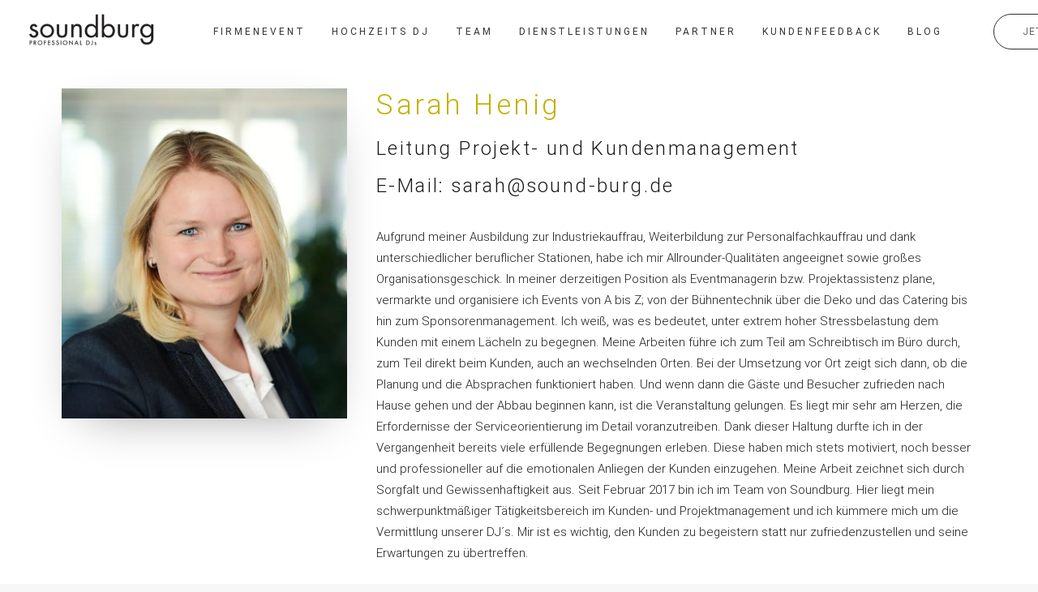

--- FILE ---
content_type: text/html; charset=UTF-8
request_url: https://sound-burg.de/team/sarah-henig/
body_size: 56005
content:
<!DOCTYPE html><html class="no-touch" lang="de" prefix="og: https://ogp.me/ns#" xmlns="http://www.w3.org/1999/xhtml"><head><script>if(navigator.userAgent.match(/MSIE|Internet Explorer/i)||navigator.userAgent.match(/Trident\/7\..*?rv:11/i)){let e=document.location.href;if(!e.match(/[?&]nonitro/)){if(e.indexOf("?")==-1){if(e.indexOf("#")==-1){document.location.href=e+"?nonitro=1"}else{document.location.href=e.replace("#","?nonitro=1#")}}else{if(e.indexOf("#")==-1){document.location.href=e+"&nonitro=1"}else{document.location.href=e.replace("#","&nonitro=1#")}}}}</script><link rel="preconnect" href="https://cdn-ilcbjoh.nitrocdn.com" /><meta http-equiv="Content-Type" content="text/html; charset=UTF-8" /><meta name="viewport" content="width=device-width, initial-scale=1" /><title>Sarah Henig - Soundburg DJs für Hochzeit und Firmenfeier</title><meta name="description" content="This is a custom heading element.Leitung Projekt- und KundenmanagementE-Mail: sarah@sound-burg.de" /><meta name="robots" content="follow, index, max-snippet:-1, max-video-preview:-1, max-image-preview:large" /><meta property="og:locale" content="de_DE" /><meta property="og:type" content="article" /><meta property="og:title" content="Sarah Henig - Soundburg DJs für Hochzeit und Firmenfeier" /><meta property="og:description" content="This is a custom heading element.Leitung Projekt- und KundenmanagementE-Mail: sarah@sound-burg.de" /><meta property="og:url" content="https://sound-burg.de/team/sarah-henig/" /><meta property="og:site_name" content="My Blog" /><meta property="og:updated_time" content="2024-01-22T09:41:31+01:00" /><meta property="og:image" content="https://sound-burg.de/wp-content/uploads/2023/10/sarah-neuneu-min-1024x684.jpg" /><meta property="og:image:secure_url" content="https://sound-burg.de/wp-content/uploads/2023/10/sarah-neuneu-min-1024x684.jpg" /><meta property="og:image:width" content="1024" /><meta property="og:image:height" content="684" /><meta property="og:image:alt" content="Sarah Henig" /><meta property="og:image:type" content="image/jpeg" /><meta name="twitter:card" content="summary_large_image" /><meta name="twitter:title" content="Sarah Henig - Soundburg DJs für Hochzeit und Firmenfeier" /><meta name="twitter:description" content="This is a custom heading element.Leitung Projekt- und KundenmanagementE-Mail: sarah@sound-burg.de" /><meta name="twitter:image" content="https://sound-burg.de/wp-content/uploads/2023/10/sarah-neuneu-min-1024x684.jpg" /><meta name="generator" content="WordPress 6.9" /><meta name="msapplication-TileImage" content="https://sound-burg.de/wp-content/uploads/2023/12/cropped-favicon-1-270x270.jpg" /><meta name="generator" content="NitroPack" /><script>var NPSH,NitroScrollHelper;NPSH=NitroScrollHelper=function(){let e=null;const o=window.sessionStorage.getItem("nitroScrollPos");function t(){let e=JSON.parse(window.sessionStorage.getItem("nitroScrollPos"))||{};if(typeof e!=="object"){e={}}e[document.URL]=window.scrollY;window.sessionStorage.setItem("nitroScrollPos",JSON.stringify(e))}window.addEventListener("scroll",function(){if(e!==null){clearTimeout(e)}e=setTimeout(t,200)},{passive:true});let r={};r.getScrollPos=()=>{if(!o){return 0}const e=JSON.parse(o);return e[document.URL]||0};r.isScrolled=()=>{return r.getScrollPos()>document.documentElement.clientHeight*.5};return r}();</script><script>(function(){var a=false;var e=document.documentElement.classList;var i=navigator.userAgent.toLowerCase();var n=["android","iphone","ipad"];var r=n.length;var o;var d=null;for(var t=0;t<r;t++){o=n[t];if(i.indexOf(o)>-1)d=o;if(e.contains(o)){a=true;e.remove(o)}}if(a&&d){e.add(d);if(d=="iphone"||d=="ipad"){e.add("ios")}}})();</script><script type="text/worker" id="nitro-web-worker">var preloadRequests=0;var remainingCount={};var baseURI="";self.onmessage=function(e){switch(e.data.cmd){case"RESOURCE_PRELOAD":var o=e.data.requestId;remainingCount[o]=0;e.data.resources.forEach(function(e){preload(e,function(o){return function(){console.log(o+" DONE: "+e);if(--remainingCount[o]==0){self.postMessage({cmd:"RESOURCE_PRELOAD",requestId:o})}}}(o));remainingCount[o]++});break;case"SET_BASEURI":baseURI=e.data.uri;break}};async function preload(e,o){if(typeof URL!=="undefined"&&baseURI){try{var a=new URL(e,baseURI);e=a.href}catch(e){console.log("Worker error: "+e.message)}}console.log("Preloading "+e);try{var n=new Request(e,{mode:"no-cors",redirect:"follow"});await fetch(n);o()}catch(a){console.log(a);var r=new XMLHttpRequest;r.responseType="blob";r.onload=o;r.onerror=o;r.open("GET",e,true);r.send()}}</script><script id="nprl">(()=>{if(window.NPRL!=undefined)return;(function(e){var t=e.prototype;t.after||(t.after=function(){var e,t=arguments,n=t.length,r=0,i=this,o=i.parentNode,a=Node,c=String,u=document;if(o!==null){while(r<n){(e=t[r])instanceof a?(i=i.nextSibling)!==null?o.insertBefore(e,i):o.appendChild(e):o.appendChild(u.createTextNode(c(e)));++r}}})})(Element);var e,t;e=t=function(){var t=false;var r=window.URL||window.webkitURL;var i=true;var o=true;var a=2;var c=null;var u=null;var d=true;var s=window.nitroGtmExcludes!=undefined;var l=s?JSON.parse(atob(window.nitroGtmExcludes)).map(e=>new RegExp(e)):[];var f;var m;var v=null;var p=null;var g=null;var h={touch:["touchmove","touchend"],default:["mousemove","click","keydown","wheel"]};var E=true;var y=[];var w=false;var b=[];var S=0;var N=0;var L=false;var T=0;var R=null;var O=false;var A=false;var C=false;var P=[];var I=[];var M=[];var k=[];var x=false;var _={};var j=new Map;var B="noModule"in HTMLScriptElement.prototype;var q=requestAnimationFrame||mozRequestAnimationFrame||webkitRequestAnimationFrame||msRequestAnimationFrame;const D="gtm.js?id=";function H(e,t){if(!_[e]){_[e]=[]}_[e].push(t)}function U(e,t){if(_[e]){var n=0,r=_[e];for(var n=0;n<r.length;n++){r[n].call(this,t)}}}function Y(){(function(e,t){var r=null;var i=function(e){r(e)};var o=null;var a={};var c=null;var u=null;var d=0;e.addEventListener(t,function(r){if(["load","DOMContentLoaded"].indexOf(t)!=-1){if(u){Q(function(){e.triggerNitroEvent(t)})}c=true}else if(t=="readystatechange"){d++;n.ogReadyState=d==1?"interactive":"complete";if(u&&u>=d){n.documentReadyState=n.ogReadyState;Q(function(){e.triggerNitroEvent(t)})}}});e.addEventListener(t+"Nitro",function(e){if(["load","DOMContentLoaded"].indexOf(t)!=-1){if(!c){e.preventDefault();e.stopImmediatePropagation()}else{}u=true}else if(t=="readystatechange"){u=n.documentReadyState=="interactive"?1:2;if(d<u){e.preventDefault();e.stopImmediatePropagation()}}});switch(t){case"load":o="onload";break;case"readystatechange":o="onreadystatechange";break;case"pageshow":o="onpageshow";break;default:o=null;break}if(o){Object.defineProperty(e,o,{get:function(){return r},set:function(n){if(typeof n!=="function"){r=null;e.removeEventListener(t+"Nitro",i)}else{if(!r){e.addEventListener(t+"Nitro",i)}r=n}}})}Object.defineProperty(e,"addEventListener"+t,{value:function(r){if(r!=t||!n.startedScriptLoading||document.currentScript&&document.currentScript.hasAttribute("nitro-exclude")){}else{arguments[0]+="Nitro"}e.ogAddEventListener.apply(e,arguments);a[arguments[1]]=arguments[0]}});Object.defineProperty(e,"removeEventListener"+t,{value:function(t){var n=a[arguments[1]];arguments[0]=n;e.ogRemoveEventListener.apply(e,arguments)}});Object.defineProperty(e,"triggerNitroEvent"+t,{value:function(t,n){n=n||e;var r=new Event(t+"Nitro",{bubbles:true});r.isNitroPack=true;Object.defineProperty(r,"type",{get:function(){return t},set:function(){}});Object.defineProperty(r,"target",{get:function(){return n},set:function(){}});e.dispatchEvent(r)}});if(typeof e.triggerNitroEvent==="undefined"){(function(){var t=e.addEventListener;var n=e.removeEventListener;Object.defineProperty(e,"ogAddEventListener",{value:t});Object.defineProperty(e,"ogRemoveEventListener",{value:n});Object.defineProperty(e,"addEventListener",{value:function(n){var r="addEventListener"+n;if(typeof e[r]!=="undefined"){e[r].apply(e,arguments)}else{t.apply(e,arguments)}},writable:true});Object.defineProperty(e,"removeEventListener",{value:function(t){var r="removeEventListener"+t;if(typeof e[r]!=="undefined"){e[r].apply(e,arguments)}else{n.apply(e,arguments)}}});Object.defineProperty(e,"triggerNitroEvent",{value:function(t,n){var r="triggerNitroEvent"+t;if(typeof e[r]!=="undefined"){e[r].apply(e,arguments)}}})})()}}).apply(null,arguments)}Y(window,"load");Y(window,"pageshow");Y(window,"DOMContentLoaded");Y(document,"DOMContentLoaded");Y(document,"readystatechange");try{var F=new Worker(r.createObjectURL(new Blob([document.getElementById("nitro-web-worker").textContent],{type:"text/javascript"})))}catch(e){var F=new Worker("data:text/javascript;base64,"+btoa(document.getElementById("nitro-web-worker").textContent))}F.onmessage=function(e){if(e.data.cmd=="RESOURCE_PRELOAD"){U(e.data.requestId,e)}};if(typeof document.baseURI!=="undefined"){F.postMessage({cmd:"SET_BASEURI",uri:document.baseURI})}var G=function(e){if(--S==0){Q(K)}};var W=function(e){e.target.removeEventListener("load",W);e.target.removeEventListener("error",W);e.target.removeEventListener("nitroTimeout",W);if(e.type!="nitroTimeout"){clearTimeout(e.target.nitroTimeout)}if(--N==0&&S==0){Q(J)}};var X=function(e){var t=e.textContent;try{var n=r.createObjectURL(new Blob([t.replace(/^(?:<!--)?(.*?)(?:-->)?$/gm,"$1")],{type:"text/javascript"}))}catch(e){var n="data:text/javascript;base64,"+btoa(t.replace(/^(?:<!--)?(.*?)(?:-->)?$/gm,"$1"))}return n};var K=function(){n.documentReadyState="interactive";document.triggerNitroEvent("readystatechange");document.triggerNitroEvent("DOMContentLoaded");if(window.pageYOffset||window.pageXOffset){window.dispatchEvent(new Event("scroll"))}A=true;Q(function(){if(N==0){Q(J)}Q($)})};var J=function(){if(!A||O)return;O=true;R.disconnect();en();n.documentReadyState="complete";document.triggerNitroEvent("readystatechange");window.triggerNitroEvent("load",document);window.triggerNitroEvent("pageshow",document);if(window.pageYOffset||window.pageXOffset||location.hash){let e=typeof history.scrollRestoration!=="undefined"&&history.scrollRestoration=="auto";if(e&&typeof NPSH!=="undefined"&&NPSH.getScrollPos()>0&&window.pageYOffset>document.documentElement.clientHeight*.5){window.scrollTo(0,NPSH.getScrollPos())}else if(location.hash){try{let e=document.querySelector(location.hash);if(e){e.scrollIntoView()}}catch(e){}}}var e=null;if(a==1){e=eo}else{e=eu}Q(e)};var Q=function(e){setTimeout(e,0)};var V=function(e){if(e.type=="touchend"||e.type=="click"){g=e}};var $=function(){if(d&&g){setTimeout(function(e){return function(){var t=function(e,t,n){var r=new Event(e,{bubbles:true,cancelable:true});if(e=="click"){r.clientX=t;r.clientY=n}else{r.touches=[{clientX:t,clientY:n}]}return r};var n;if(e.type=="touchend"){var r=e.changedTouches[0];n=document.elementFromPoint(r.clientX,r.clientY);n.dispatchEvent(t("touchstart"),r.clientX,r.clientY);n.dispatchEvent(t("touchend"),r.clientX,r.clientY);n.dispatchEvent(t("click"),r.clientX,r.clientY)}else if(e.type=="click"){n=document.elementFromPoint(e.clientX,e.clientY);n.dispatchEvent(t("click"),e.clientX,e.clientY)}}}(g),150);g=null}};var z=function(e){if(e.tagName=="SCRIPT"&&!e.hasAttribute("data-nitro-for-id")&&!e.hasAttribute("nitro-document-write")||e.tagName=="IMG"&&(e.hasAttribute("src")||e.hasAttribute("srcset"))||e.tagName=="IFRAME"&&e.hasAttribute("src")||e.tagName=="LINK"&&e.hasAttribute("href")&&e.hasAttribute("rel")&&e.getAttribute("rel")=="stylesheet"){if(e.tagName==="IFRAME"&&e.src.indexOf("about:blank")>-1){return}var t="";switch(e.tagName){case"LINK":t=e.href;break;case"IMG":if(k.indexOf(e)>-1)return;t=e.srcset||e.src;break;default:t=e.src;break}var n=e.getAttribute("type");if(!t&&e.tagName!=="SCRIPT")return;if((e.tagName=="IMG"||e.tagName=="LINK")&&(t.indexOf("data:")===0||t.indexOf("blob:")===0))return;if(e.tagName=="SCRIPT"&&n&&n!=="text/javascript"&&n!=="application/javascript"){if(n!=="module"||!B)return}if(e.tagName==="SCRIPT"){if(k.indexOf(e)>-1)return;if(e.noModule&&B){return}let t=null;if(document.currentScript){if(document.currentScript.src&&document.currentScript.src.indexOf(D)>-1){t=document.currentScript}if(document.currentScript.hasAttribute("data-nitro-gtm-id")){e.setAttribute("data-nitro-gtm-id",document.currentScript.getAttribute("data-nitro-gtm-id"))}}else if(window.nitroCurrentScript){if(window.nitroCurrentScript.src&&window.nitroCurrentScript.src.indexOf(D)>-1){t=window.nitroCurrentScript}}if(t&&s){let n=false;for(const t of l){n=e.src?t.test(e.src):t.test(e.textContent);if(n){break}}if(!n){e.type="text/googletagmanagerscript";let n=t.hasAttribute("data-nitro-gtm-id")?t.getAttribute("data-nitro-gtm-id"):t.id;if(!j.has(n)){j.set(n,[])}let r=j.get(n);r.push(e);return}}if(!e.src){if(e.textContent.length>0){e.textContent+="\n;if(document.currentScript.nitroTimeout) {clearTimeout(document.currentScript.nitroTimeout);}; setTimeout(function() { this.dispatchEvent(new Event('load')); }.bind(document.currentScript), 0);"}else{return}}else{}k.push(e)}if(!e.hasOwnProperty("nitroTimeout")){N++;e.addEventListener("load",W,true);e.addEventListener("error",W,true);e.addEventListener("nitroTimeout",W,true);e.nitroTimeout=setTimeout(function(){console.log("Resource timed out",e);e.dispatchEvent(new Event("nitroTimeout"))},5e3)}}};var Z=function(e){if(e.hasOwnProperty("nitroTimeout")&&e.nitroTimeout){clearTimeout(e.nitroTimeout);e.nitroTimeout=null;e.dispatchEvent(new Event("nitroTimeout"))}};document.documentElement.addEventListener("load",function(e){if(e.target.tagName=="SCRIPT"||e.target.tagName=="IMG"){k.push(e.target)}},true);document.documentElement.addEventListener("error",function(e){if(e.target.tagName=="SCRIPT"||e.target.tagName=="IMG"){k.push(e.target)}},true);var ee=["appendChild","replaceChild","insertBefore","prepend","append","before","after","replaceWith","insertAdjacentElement"];var et=function(){if(s){window._nitro_setTimeout=window.setTimeout;window.setTimeout=function(e,t,...n){let r=document.currentScript||window.nitroCurrentScript;if(!r||r.src&&r.src.indexOf(D)==-1){return window._nitro_setTimeout.call(window,e,t,...n)}return window._nitro_setTimeout.call(window,function(e,t){return function(...n){window.nitroCurrentScript=e;t(...n)}}(r,e),t,...n)}}ee.forEach(function(e){HTMLElement.prototype["og"+e]=HTMLElement.prototype[e];HTMLElement.prototype[e]=function(...t){if(this.parentNode||this===document.documentElement){switch(e){case"replaceChild":case"insertBefore":t.pop();break;case"insertAdjacentElement":t.shift();break}t.forEach(function(e){if(!e)return;if(e.tagName=="SCRIPT"){z(e)}else{if(e.children&&e.children.length>0){e.querySelectorAll("script").forEach(z)}}})}return this["og"+e].apply(this,arguments)}})};var en=function(){if(s&&typeof window._nitro_setTimeout==="function"){window.setTimeout=window._nitro_setTimeout}ee.forEach(function(e){HTMLElement.prototype[e]=HTMLElement.prototype["og"+e]})};var er=async function(){if(o){ef(f);ef(V);if(v){clearTimeout(v);v=null}}if(T===1){L=true;return}else if(T===0){T=-1}n.startedScriptLoading=true;Object.defineProperty(document,"readyState",{get:function(){return n.documentReadyState},set:function(){}});var e=document.documentElement;var t={attributes:true,attributeFilter:["src"],childList:true,subtree:true};R=new MutationObserver(function(e,t){e.forEach(function(e){if(e.type=="childList"&&e.addedNodes.length>0){e.addedNodes.forEach(function(e){if(!document.documentElement.contains(e)){return}if(e.tagName=="IMG"||e.tagName=="IFRAME"||e.tagName=="LINK"){z(e)}})}if(e.type=="childList"&&e.removedNodes.length>0){e.removedNodes.forEach(function(e){if(e.tagName=="IFRAME"||e.tagName=="LINK"){Z(e)}})}if(e.type=="attributes"){var t=e.target;if(!document.documentElement.contains(t)){return}if(t.tagName=="IFRAME"||t.tagName=="LINK"||t.tagName=="IMG"||t.tagName=="SCRIPT"){z(t)}}})});R.observe(e,t);if(!s){et()}await Promise.all(P);var r=b.shift();var i=null;var a=false;while(r){var c;var u=JSON.parse(atob(r.meta));var d=u.delay;if(r.type=="inline"){var l=document.getElementById(r.id);if(l){l.remove()}else{r=b.shift();continue}c=X(l);if(c===false){r=b.shift();continue}}else{c=r.src}if(!a&&r.type!="inline"&&(typeof u.attributes.async!="undefined"||typeof u.attributes.defer!="undefined")){if(i===null){i=r}else if(i===r){a=true}if(!a){b.push(r);r=b.shift();continue}}var m=document.createElement("script");m.src=c;m.setAttribute("data-nitro-for-id",r.id);for(var p in u.attributes){try{if(u.attributes[p]===false){m.setAttribute(p,"")}else{m.setAttribute(p,u.attributes[p])}}catch(e){console.log("Error while setting script attribute",m,e)}}m.async=false;if(u.canonicalLink!=""&&Object.getOwnPropertyDescriptor(m,"src")?.configurable!==false){(e=>{Object.defineProperty(m,"src",{get:function(){return e.canonicalLink},set:function(){}})})(u)}if(d){setTimeout((function(e,t){var n=document.querySelector("[data-nitro-marker-id='"+t+"']");if(n){n.after(e)}else{document.head.appendChild(e)}}).bind(null,m,r.id),d)}else{m.addEventListener("load",G);m.addEventListener("error",G);if(!m.noModule||!B){S++}var g=document.querySelector("[data-nitro-marker-id='"+r.id+"']");if(g){Q(function(e,t){return function(){e.after(t)}}(g,m))}else{Q(function(e){return function(){document.head.appendChild(e)}}(m))}}r=b.shift()}};var ei=function(){var e=document.getElementById("nitro-deferred-styles");var t=document.createElement("div");t.innerHTML=e.textContent;return t};var eo=async function(e){isPreload=e&&e.type=="NitroPreload";if(!isPreload){T=-1;E=false;if(o){ef(f);ef(V);if(v){clearTimeout(v);v=null}}}if(w===false){var t=ei();let e=t.querySelectorAll('style,link[rel="stylesheet"]');w=e.length;if(w){let e=document.getElementById("nitro-deferred-styles-marker");e.replaceWith.apply(e,t.childNodes)}else if(isPreload){Q(ed)}else{es()}}else if(w===0&&!isPreload){es()}};var ea=function(){var e=ei();var t=e.childNodes;var n;var r=[];for(var i=0;i<t.length;i++){n=t[i];if(n.href){r.push(n.href)}}var o="css-preload";H(o,function(e){eo(new Event("NitroPreload"))});if(r.length){F.postMessage({cmd:"RESOURCE_PRELOAD",resources:r,requestId:o})}else{Q(function(){U(o)})}};var ec=function(){if(T===-1)return;T=1;var e=[];var t,n;for(var r=0;r<b.length;r++){t=b[r];if(t.type!="inline"){if(t.src){n=JSON.parse(atob(t.meta));if(n.delay)continue;if(n.attributes.type&&n.attributes.type=="module"&&!B)continue;e.push(t.src)}}}if(e.length){var i="js-preload";H(i,function(e){T=2;if(L){Q(er)}});F.postMessage({cmd:"RESOURCE_PRELOAD",resources:e,requestId:i})}};var eu=function(){while(I.length){style=I.shift();if(style.hasAttribute("nitropack-onload")){style.setAttribute("onload",style.getAttribute("nitropack-onload"));Q(function(e){return function(){e.dispatchEvent(new Event("load"))}}(style))}}while(M.length){style=M.shift();if(style.hasAttribute("nitropack-onerror")){style.setAttribute("onerror",style.getAttribute("nitropack-onerror"));Q(function(e){return function(){e.dispatchEvent(new Event("error"))}}(style))}}};var ed=function(){if(!x){if(i){Q(function(){var e=document.getElementById("nitro-critical-css");if(e){e.remove()}})}x=true;onStylesLoadEvent=new Event("NitroStylesLoaded");onStylesLoadEvent.isNitroPack=true;window.dispatchEvent(onStylesLoadEvent)}};var es=function(){if(a==2){Q(er)}else{eu()}};var el=function(e){m.forEach(function(t){document.addEventListener(t,e,true)})};var ef=function(e){m.forEach(function(t){document.removeEventListener(t,e,true)})};if(s){et()}return{setAutoRemoveCriticalCss:function(e){i=e},registerScript:function(e,t,n){b.push({type:"remote",src:e,id:t,meta:n})},registerInlineScript:function(e,t){b.push({type:"inline",id:e,meta:t})},registerStyle:function(e,t,n){y.push({href:e,rel:t,media:n})},onLoadStyle:function(e){I.push(e);if(w!==false&&--w==0){Q(ed);if(E){E=false}else{es()}}},onErrorStyle:function(e){M.push(e);if(w!==false&&--w==0){Q(ed);if(E){E=false}else{es()}}},loadJs:function(e,t){if(!e.src){var n=X(e);if(n!==false){e.src=n;e.textContent=""}}if(t){Q(function(e,t){return function(){e.after(t)}}(t,e))}else{Q(function(e){return function(){document.head.appendChild(e)}}(e))}},loadQueuedResources:async function(){window.dispatchEvent(new Event("NitroBootStart"));if(p){clearTimeout(p);p=null}window.removeEventListener("load",e.loadQueuedResources);f=a==1?er:eo;if(!o||g){Q(f)}else{if(navigator.userAgent.indexOf(" Edge/")==-1){ea();H("css-preload",ec)}el(f);if(u){if(c){v=setTimeout(f,c)}}else{}}},fontPreload:function(e){var t="critical-fonts";H(t,function(e){document.getElementById("nitro-critical-fonts").type="text/css"});F.postMessage({cmd:"RESOURCE_PRELOAD",resources:e,requestId:t})},boot:function(){if(t)return;t=true;C=typeof NPSH!=="undefined"&&NPSH.isScrolled();let n=document.prerendering;if(location.hash||C||n){o=false}m=h.default.concat(h.touch);p=setTimeout(e.loadQueuedResources,1500);el(V);if(C){e.loadQueuedResources()}else{window.addEventListener("load",e.loadQueuedResources)}},addPrerequisite:function(e){P.push(e)},getTagManagerNodes:function(e){if(!e)return j;return j.get(e)??[]}}}();var n,r;n=r=function(){var t=document.write;return{documentWrite:function(n,r){if(n&&n.hasAttribute("nitro-exclude")){return t.call(document,r)}var i=null;if(n.documentWriteContainer){i=n.documentWriteContainer}else{i=document.createElement("span");n.documentWriteContainer=i}var o=null;if(n){if(n.hasAttribute("data-nitro-for-id")){o=document.querySelector('template[data-nitro-marker-id="'+n.getAttribute("data-nitro-for-id")+'"]')}else{o=n}}i.innerHTML+=r;i.querySelectorAll("script").forEach(function(e){e.setAttribute("nitro-document-write","")});if(!i.parentNode){if(o){o.parentNode.insertBefore(i,o)}else{document.body.appendChild(i)}}var a=document.createElement("span");a.innerHTML=r;var c=a.querySelectorAll("script");if(c.length){c.forEach(function(t){var n=t.getAttributeNames();var r=document.createElement("script");n.forEach(function(e){r.setAttribute(e,t.getAttribute(e))});r.async=false;if(!t.src&&t.textContent){r.textContent=t.textContent}e.loadJs(r,o)})}},TrustLogo:function(e,t){var n=document.getElementById(e);var r=document.createElement("img");r.src=t;n.parentNode.insertBefore(r,n)},documentReadyState:"loading",ogReadyState:document.readyState,startedScriptLoading:false,loadScriptDelayed:function(e,t){setTimeout(function(){var t=document.createElement("script");t.src=e;document.head.appendChild(t)},t)}}}();document.write=function(e){n.documentWrite(document.currentScript,e)};document.writeln=function(e){n.documentWrite(document.currentScript,e+"\n")};window.NPRL=e;window.NitroResourceLoader=t;window.NPh=n;window.NitroPackHelper=r})();</script><template id="nitro-deferred-styles-marker"></template><style id="nitro-fonts">@font-face{font-family:"Roboto";font-style:italic;font-weight:100;font-display:swap;src:url("https://cdn-ilcbjoh.nitrocdn.com/BelFQBSKvJjSlOBSumXidBNRIFDGAcAY/assets/static/source/rev-be18278/sound-burg.de/wp-content/uploads/fonts/b6e01ec96ffb363f4e700a10857b2299/85fd05a53b6f8158d5c5e82829cabfa0.roboto--v32-italic-100.woff2") format("woff2");unicode-range:U+0460-052F,U+1C80-1C8A,U+20B4,U+2DE0-2DFF,U+A640-A69F,U+FE2E-FE2F}@font-face{font-family:"Roboto";font-style:italic;font-weight:100;font-display:swap;src:url("https://cdn-ilcbjoh.nitrocdn.com/BelFQBSKvJjSlOBSumXidBNRIFDGAcAY/assets/static/source/rev-be18278/sound-burg.de/wp-content/uploads/fonts/b6e01ec96ffb363f4e700a10857b2299/85fd05a53b6f8158d5c5e82829cabfa0.roboto-cyrillic-v32-italic-100.woff2") format("woff2");unicode-range:U+0301,U+0400-045F,U+0490-0491,U+04B0-04B1,U+2116}@font-face{font-family:"Roboto";font-style:italic;font-weight:100;font-display:swap;src:url("https://cdn-ilcbjoh.nitrocdn.com/BelFQBSKvJjSlOBSumXidBNRIFDGAcAY/assets/static/source/rev-be18278/sound-burg.de/wp-content/uploads/fonts/b6e01ec96ffb363f4e700a10857b2299/85fd05a53b6f8158d5c5e82829cabfa0.roboto-greek-ext-v32-italic-100.woff2") format("woff2");unicode-range:U+1F00-1FFF}@font-face{font-family:"Roboto";font-style:italic;font-weight:100;font-display:swap;src:url("https://cdn-ilcbjoh.nitrocdn.com/BelFQBSKvJjSlOBSumXidBNRIFDGAcAY/assets/static/source/rev-be18278/sound-burg.de/wp-content/uploads/fonts/b6e01ec96ffb363f4e700a10857b2299/85fd05a53b6f8158d5c5e82829cabfa0.roboto--v32-italic-100.woff2") format("woff2");unicode-range:U+0370-0377,U+037A-037F,U+0384-038A,U+038C,U+038E-03A1,U+03A3-03FF}@font-face{font-family:"Roboto";font-style:italic;font-weight:100;font-display:swap;src:url("https://cdn-ilcbjoh.nitrocdn.com/BelFQBSKvJjSlOBSumXidBNRIFDGAcAY/assets/static/source/rev-be18278/sound-burg.de/wp-content/uploads/fonts/b6e01ec96ffb363f4e700a10857b2299/85fd05a53b6f8158d5c5e82829cabfa0.roboto--v32-italic-100.woff2") format("woff2");unicode-range:U+0102-0103,U+0110-0111,U+0128-0129,U+0168-0169,U+01A0-01A1,U+01AF-01B0,U+0300-0301,U+0303-0304,U+0308-0309,U+0323,U+0329,U+1EA0-1EF9,U+20AB}@font-face{font-family:"Roboto";font-style:italic;font-weight:100;font-display:swap;src:url("https://cdn-ilcbjoh.nitrocdn.com/BelFQBSKvJjSlOBSumXidBNRIFDGAcAY/assets/static/source/rev-be18278/sound-burg.de/wp-content/uploads/fonts/b6e01ec96ffb363f4e700a10857b2299/85fd05a53b6f8158d5c5e82829cabfa0.roboto--v32-italic-100.woff2") format("woff2");unicode-range:U+0100-02BA,U+02BD-02C5,U+02C7-02CC,U+02CE-02D7,U+02DD-02FF,U+0304,U+0308,U+0329,U+1D00-1DBF,U+1E00-1E9F,U+1EF2-1EFF,U+2020,U+20A0-20AB,U+20AD-20C0,U+2113,U+2C60-2C7F,U+A720-A7FF}@font-face{font-family:"Roboto";font-style:italic;font-weight:100;font-display:swap;src:url("https://cdn-ilcbjoh.nitrocdn.com/BelFQBSKvJjSlOBSumXidBNRIFDGAcAY/assets/static/source/rev-be18278/sound-burg.de/wp-content/uploads/fonts/b6e01ec96ffb363f4e700a10857b2299/85fd05a53b6f8158d5c5e82829cabfa0.roboto--v32-italic-100.woff2") format("woff2");unicode-range:U+0000-00FF,U+0131,U+0152-0153,U+02BB-02BC,U+02C6,U+02DA,U+02DC,U+0304,U+0308,U+0329,U+2000-206F,U+20AC,U+2122,U+2191,U+2193,U+2212,U+2215,U+FEFF,U+FFFD}@font-face{font-family:"Roboto";font-style:italic;font-weight:300;font-display:swap;src:url("https://cdn-ilcbjoh.nitrocdn.com/BelFQBSKvJjSlOBSumXidBNRIFDGAcAY/assets/static/source/rev-be18278/sound-burg.de/wp-content/uploads/fonts/b6e01ec96ffb363f4e700a10857b2299/85fd05a53b6f8158d5c5e82829cabfa0.roboto--v32-italic-300.woff2") format("woff2");unicode-range:U+0460-052F,U+1C80-1C8A,U+20B4,U+2DE0-2DFF,U+A640-A69F,U+FE2E-FE2F}@font-face{font-family:"Roboto";font-style:italic;font-weight:300;font-display:swap;src:url("https://cdn-ilcbjoh.nitrocdn.com/BelFQBSKvJjSlOBSumXidBNRIFDGAcAY/assets/static/source/rev-be18278/sound-burg.de/wp-content/uploads/fonts/b6e01ec96ffb363f4e700a10857b2299/85fd05a53b6f8158d5c5e82829cabfa0.roboto-cyrillic-v32-italic-300.woff2") format("woff2");unicode-range:U+0301,U+0400-045F,U+0490-0491,U+04B0-04B1,U+2116}@font-face{font-family:"Roboto";font-style:italic;font-weight:300;font-display:swap;src:url("https://cdn-ilcbjoh.nitrocdn.com/BelFQBSKvJjSlOBSumXidBNRIFDGAcAY/assets/static/source/rev-be18278/sound-burg.de/wp-content/uploads/fonts/b6e01ec96ffb363f4e700a10857b2299/85fd05a53b6f8158d5c5e82829cabfa0.roboto-greek-ext-v32-italic-300.woff2") format("woff2");unicode-range:U+1F00-1FFF}@font-face{font-family:"Roboto";font-style:italic;font-weight:300;font-display:swap;src:url("https://cdn-ilcbjoh.nitrocdn.com/BelFQBSKvJjSlOBSumXidBNRIFDGAcAY/assets/static/source/rev-be18278/sound-burg.de/wp-content/uploads/fonts/b6e01ec96ffb363f4e700a10857b2299/85fd05a53b6f8158d5c5e82829cabfa0.roboto--v32-italic-300.woff2") format("woff2");unicode-range:U+0370-0377,U+037A-037F,U+0384-038A,U+038C,U+038E-03A1,U+03A3-03FF}@font-face{font-family:"Roboto";font-style:italic;font-weight:300;font-display:swap;src:url("https://cdn-ilcbjoh.nitrocdn.com/BelFQBSKvJjSlOBSumXidBNRIFDGAcAY/assets/static/source/rev-be18278/sound-burg.de/wp-content/uploads/fonts/b6e01ec96ffb363f4e700a10857b2299/85fd05a53b6f8158d5c5e82829cabfa0.roboto--v32-italic-300.woff2") format("woff2");unicode-range:U+0102-0103,U+0110-0111,U+0128-0129,U+0168-0169,U+01A0-01A1,U+01AF-01B0,U+0300-0301,U+0303-0304,U+0308-0309,U+0323,U+0329,U+1EA0-1EF9,U+20AB}@font-face{font-family:"Roboto";font-style:italic;font-weight:300;font-display:swap;src:url("https://cdn-ilcbjoh.nitrocdn.com/BelFQBSKvJjSlOBSumXidBNRIFDGAcAY/assets/static/source/rev-be18278/sound-burg.de/wp-content/uploads/fonts/b6e01ec96ffb363f4e700a10857b2299/85fd05a53b6f8158d5c5e82829cabfa0.roboto--v32-italic-300.woff2") format("woff2");unicode-range:U+0100-02BA,U+02BD-02C5,U+02C7-02CC,U+02CE-02D7,U+02DD-02FF,U+0304,U+0308,U+0329,U+1D00-1DBF,U+1E00-1E9F,U+1EF2-1EFF,U+2020,U+20A0-20AB,U+20AD-20C0,U+2113,U+2C60-2C7F,U+A720-A7FF}@font-face{font-family:"Roboto";font-style:italic;font-weight:300;font-display:swap;src:url("https://cdn-ilcbjoh.nitrocdn.com/BelFQBSKvJjSlOBSumXidBNRIFDGAcAY/assets/static/source/rev-be18278/sound-burg.de/wp-content/uploads/fonts/b6e01ec96ffb363f4e700a10857b2299/85fd05a53b6f8158d5c5e82829cabfa0.roboto--v32-italic-300.woff2") format("woff2");unicode-range:U+0000-00FF,U+0131,U+0152-0153,U+02BB-02BC,U+02C6,U+02DA,U+02DC,U+0304,U+0308,U+0329,U+2000-206F,U+20AC,U+2122,U+2191,U+2193,U+2212,U+2215,U+FEFF,U+FFFD}@font-face{font-family:"Roboto";font-style:italic;font-weight:400;font-display:swap;src:url("https://cdn-ilcbjoh.nitrocdn.com/BelFQBSKvJjSlOBSumXidBNRIFDGAcAY/assets/static/source/rev-be18278/sound-burg.de/wp-content/uploads/fonts/b6e01ec96ffb363f4e700a10857b2299/85fd05a53b6f8158d5c5e82829cabfa0.roboto--v32-italic-400.woff2") format("woff2");unicode-range:U+0460-052F,U+1C80-1C8A,U+20B4,U+2DE0-2DFF,U+A640-A69F,U+FE2E-FE2F}@font-face{font-family:"Roboto";font-style:italic;font-weight:400;font-display:swap;src:url("https://cdn-ilcbjoh.nitrocdn.com/BelFQBSKvJjSlOBSumXidBNRIFDGAcAY/assets/static/source/rev-be18278/sound-burg.de/wp-content/uploads/fonts/b6e01ec96ffb363f4e700a10857b2299/85fd05a53b6f8158d5c5e82829cabfa0.roboto-cyrillic-v32-italic-400.woff2") format("woff2");unicode-range:U+0301,U+0400-045F,U+0490-0491,U+04B0-04B1,U+2116}@font-face{font-family:"Roboto";font-style:italic;font-weight:400;font-display:swap;src:url("https://cdn-ilcbjoh.nitrocdn.com/BelFQBSKvJjSlOBSumXidBNRIFDGAcAY/assets/static/source/rev-be18278/sound-burg.de/wp-content/uploads/fonts/b6e01ec96ffb363f4e700a10857b2299/85fd05a53b6f8158d5c5e82829cabfa0.roboto-greek-ext-v32-italic-400.woff2") format("woff2");unicode-range:U+1F00-1FFF}@font-face{font-family:"Roboto";font-style:italic;font-weight:400;font-display:swap;src:url("https://cdn-ilcbjoh.nitrocdn.com/BelFQBSKvJjSlOBSumXidBNRIFDGAcAY/assets/static/source/rev-be18278/sound-burg.de/wp-content/uploads/fonts/b6e01ec96ffb363f4e700a10857b2299/85fd05a53b6f8158d5c5e82829cabfa0.roboto--v32-italic-400.woff2") format("woff2");unicode-range:U+0370-0377,U+037A-037F,U+0384-038A,U+038C,U+038E-03A1,U+03A3-03FF}@font-face{font-family:"Roboto";font-style:italic;font-weight:400;font-display:swap;src:url("https://cdn-ilcbjoh.nitrocdn.com/BelFQBSKvJjSlOBSumXidBNRIFDGAcAY/assets/static/source/rev-be18278/sound-burg.de/wp-content/uploads/fonts/b6e01ec96ffb363f4e700a10857b2299/85fd05a53b6f8158d5c5e82829cabfa0.roboto--v32-italic-400.woff2") format("woff2");unicode-range:U+0102-0103,U+0110-0111,U+0128-0129,U+0168-0169,U+01A0-01A1,U+01AF-01B0,U+0300-0301,U+0303-0304,U+0308-0309,U+0323,U+0329,U+1EA0-1EF9,U+20AB}@font-face{font-family:"Roboto";font-style:italic;font-weight:400;font-display:swap;src:url("https://cdn-ilcbjoh.nitrocdn.com/BelFQBSKvJjSlOBSumXidBNRIFDGAcAY/assets/static/source/rev-be18278/sound-burg.de/wp-content/uploads/fonts/b6e01ec96ffb363f4e700a10857b2299/bb9c0de35e2ff3396528ae5bccec5ce7.roboto--v32-italic-400.woff2") format("woff2");unicode-range:U+0100-02BA,U+02BD-02C5,U+02C7-02CC,U+02CE-02D7,U+02DD-02FF,U+0304,U+0308,U+0329,U+1D00-1DBF,U+1E00-1E9F,U+1EF2-1EFF,U+2020,U+20A0-20AB,U+20AD-20C0,U+2113,U+2C60-2C7F,U+A720-A7FF}@font-face{font-family:"Roboto";font-style:italic;font-weight:400;font-display:swap;src:url("https://cdn-ilcbjoh.nitrocdn.com/BelFQBSKvJjSlOBSumXidBNRIFDGAcAY/assets/static/source/rev-be18278/sound-burg.de/wp-content/uploads/fonts/b6e01ec96ffb363f4e700a10857b2299/bb9c0de35e2ff3396528ae5bccec5ce7.roboto--v32-italic-400.woff2") format("woff2");unicode-range:U+0000-00FF,U+0131,U+0152-0153,U+02BB-02BC,U+02C6,U+02DA,U+02DC,U+0304,U+0308,U+0329,U+2000-206F,U+20AC,U+2122,U+2191,U+2193,U+2212,U+2215,U+FEFF,U+FFFD}@font-face{font-family:"Roboto";font-style:italic;font-weight:500;font-display:swap;src:url("https://cdn-ilcbjoh.nitrocdn.com/BelFQBSKvJjSlOBSumXidBNRIFDGAcAY/assets/static/source/rev-be18278/sound-burg.de/wp-content/uploads/fonts/b6e01ec96ffb363f4e700a10857b2299/bb9c0de35e2ff3396528ae5bccec5ce7.roboto--v32-italic-500.woff2") format("woff2");unicode-range:U+0460-052F,U+1C80-1C8A,U+20B4,U+2DE0-2DFF,U+A640-A69F,U+FE2E-FE2F}@font-face{font-family:"Roboto";font-style:italic;font-weight:500;font-display:swap;src:url("https://cdn-ilcbjoh.nitrocdn.com/BelFQBSKvJjSlOBSumXidBNRIFDGAcAY/assets/static/source/rev-be18278/sound-burg.de/wp-content/uploads/fonts/b6e01ec96ffb363f4e700a10857b2299/bb9c0de35e2ff3396528ae5bccec5ce7.roboto-cyrillic-v32-italic-500.woff2") format("woff2");unicode-range:U+0301,U+0400-045F,U+0490-0491,U+04B0-04B1,U+2116}@font-face{font-family:"Roboto";font-style:italic;font-weight:500;font-display:swap;src:url("https://cdn-ilcbjoh.nitrocdn.com/BelFQBSKvJjSlOBSumXidBNRIFDGAcAY/assets/static/source/rev-be18278/sound-burg.de/wp-content/uploads/fonts/b6e01ec96ffb363f4e700a10857b2299/bb9c0de35e2ff3396528ae5bccec5ce7.roboto-greek-ext-v32-italic-500.woff2") format("woff2");unicode-range:U+1F00-1FFF}@font-face{font-family:"Roboto";font-style:italic;font-weight:500;font-display:swap;src:url("https://cdn-ilcbjoh.nitrocdn.com/BelFQBSKvJjSlOBSumXidBNRIFDGAcAY/assets/static/source/rev-be18278/sound-burg.de/wp-content/uploads/fonts/b6e01ec96ffb363f4e700a10857b2299/bb9c0de35e2ff3396528ae5bccec5ce7.roboto--v32-italic-500.woff2") format("woff2");unicode-range:U+0370-0377,U+037A-037F,U+0384-038A,U+038C,U+038E-03A1,U+03A3-03FF}@font-face{font-family:"Roboto";font-style:italic;font-weight:500;font-display:swap;src:url("https://cdn-ilcbjoh.nitrocdn.com/BelFQBSKvJjSlOBSumXidBNRIFDGAcAY/assets/static/source/rev-be18278/sound-burg.de/wp-content/uploads/fonts/b6e01ec96ffb363f4e700a10857b2299/bb9c0de35e2ff3396528ae5bccec5ce7.roboto--v32-italic-500.woff2") format("woff2");unicode-range:U+0102-0103,U+0110-0111,U+0128-0129,U+0168-0169,U+01A0-01A1,U+01AF-01B0,U+0300-0301,U+0303-0304,U+0308-0309,U+0323,U+0329,U+1EA0-1EF9,U+20AB}@font-face{font-family:"Roboto";font-style:italic;font-weight:500;font-display:swap;src:url("https://cdn-ilcbjoh.nitrocdn.com/BelFQBSKvJjSlOBSumXidBNRIFDGAcAY/assets/static/source/rev-be18278/sound-burg.de/wp-content/uploads/fonts/b6e01ec96ffb363f4e700a10857b2299/bb9c0de35e2ff3396528ae5bccec5ce7.roboto--v32-italic-500.woff2") format("woff2");unicode-range:U+0100-02BA,U+02BD-02C5,U+02C7-02CC,U+02CE-02D7,U+02DD-02FF,U+0304,U+0308,U+0329,U+1D00-1DBF,U+1E00-1E9F,U+1EF2-1EFF,U+2020,U+20A0-20AB,U+20AD-20C0,U+2113,U+2C60-2C7F,U+A720-A7FF}@font-face{font-family:"Roboto";font-style:italic;font-weight:500;font-display:swap;src:url("https://cdn-ilcbjoh.nitrocdn.com/BelFQBSKvJjSlOBSumXidBNRIFDGAcAY/assets/static/source/rev-be18278/sound-burg.de/wp-content/uploads/fonts/b6e01ec96ffb363f4e700a10857b2299/bb9c0de35e2ff3396528ae5bccec5ce7.roboto--v32-italic-500.woff2") format("woff2");unicode-range:U+0000-00FF,U+0131,U+0152-0153,U+02BB-02BC,U+02C6,U+02DA,U+02DC,U+0304,U+0308,U+0329,U+2000-206F,U+20AC,U+2122,U+2191,U+2193,U+2212,U+2215,U+FEFF,U+FFFD}@font-face{font-family:"Roboto";font-style:italic;font-weight:700;font-display:swap;src:url("https://cdn-ilcbjoh.nitrocdn.com/BelFQBSKvJjSlOBSumXidBNRIFDGAcAY/assets/static/source/rev-be18278/sound-burg.de/wp-content/uploads/fonts/b6e01ec96ffb363f4e700a10857b2299/bb9c0de35e2ff3396528ae5bccec5ce7.roboto--v32-italic-700.woff2") format("woff2");unicode-range:U+0460-052F,U+1C80-1C8A,U+20B4,U+2DE0-2DFF,U+A640-A69F,U+FE2E-FE2F}@font-face{font-family:"Roboto";font-style:italic;font-weight:700;font-display:swap;src:url("https://cdn-ilcbjoh.nitrocdn.com/BelFQBSKvJjSlOBSumXidBNRIFDGAcAY/assets/static/source/rev-be18278/sound-burg.de/wp-content/uploads/fonts/b6e01ec96ffb363f4e700a10857b2299/bb9c0de35e2ff3396528ae5bccec5ce7.roboto-cyrillic-v32-italic-700.woff2") format("woff2");unicode-range:U+0301,U+0400-045F,U+0490-0491,U+04B0-04B1,U+2116}@font-face{font-family:"Roboto";font-style:italic;font-weight:700;font-display:swap;src:url("https://cdn-ilcbjoh.nitrocdn.com/BelFQBSKvJjSlOBSumXidBNRIFDGAcAY/assets/static/source/rev-be18278/sound-burg.de/wp-content/uploads/fonts/b6e01ec96ffb363f4e700a10857b2299/bb9c0de35e2ff3396528ae5bccec5ce7.roboto-greek-ext-v32-italic-700.woff2") format("woff2");unicode-range:U+1F00-1FFF}@font-face{font-family:"Roboto";font-style:italic;font-weight:700;font-display:swap;src:url("https://cdn-ilcbjoh.nitrocdn.com/BelFQBSKvJjSlOBSumXidBNRIFDGAcAY/assets/static/source/rev-be18278/sound-burg.de/wp-content/uploads/fonts/b6e01ec96ffb363f4e700a10857b2299/bb9c0de35e2ff3396528ae5bccec5ce7.roboto--v32-italic-700.woff2") format("woff2");unicode-range:U+0370-0377,U+037A-037F,U+0384-038A,U+038C,U+038E-03A1,U+03A3-03FF}@font-face{font-family:"Roboto";font-style:italic;font-weight:700;font-display:swap;src:url("https://cdn-ilcbjoh.nitrocdn.com/BelFQBSKvJjSlOBSumXidBNRIFDGAcAY/assets/static/source/rev-be18278/sound-burg.de/wp-content/uploads/fonts/b6e01ec96ffb363f4e700a10857b2299/bb9c0de35e2ff3396528ae5bccec5ce7.roboto--v32-italic-700.woff2") format("woff2");unicode-range:U+0102-0103,U+0110-0111,U+0128-0129,U+0168-0169,U+01A0-01A1,U+01AF-01B0,U+0300-0301,U+0303-0304,U+0308-0309,U+0323,U+0329,U+1EA0-1EF9,U+20AB}@font-face{font-family:"Roboto";font-style:italic;font-weight:700;font-display:swap;src:url("https://cdn-ilcbjoh.nitrocdn.com/BelFQBSKvJjSlOBSumXidBNRIFDGAcAY/assets/static/source/rev-be18278/sound-burg.de/wp-content/uploads/fonts/b6e01ec96ffb363f4e700a10857b2299/bb9c0de35e2ff3396528ae5bccec5ce7.roboto--v32-italic-700.woff2") format("woff2");unicode-range:U+0100-02BA,U+02BD-02C5,U+02C7-02CC,U+02CE-02D7,U+02DD-02FF,U+0304,U+0308,U+0329,U+1D00-1DBF,U+1E00-1E9F,U+1EF2-1EFF,U+2020,U+20A0-20AB,U+20AD-20C0,U+2113,U+2C60-2C7F,U+A720-A7FF}@font-face{font-family:"Roboto";font-style:italic;font-weight:700;font-display:swap;src:url("https://cdn-ilcbjoh.nitrocdn.com/BelFQBSKvJjSlOBSumXidBNRIFDGAcAY/assets/static/source/rev-be18278/sound-burg.de/wp-content/uploads/fonts/b6e01ec96ffb363f4e700a10857b2299/bb9c0de35e2ff3396528ae5bccec5ce7.roboto--v32-italic-700.woff2") format("woff2");unicode-range:U+0000-00FF,U+0131,U+0152-0153,U+02BB-02BC,U+02C6,U+02DA,U+02DC,U+0304,U+0308,U+0329,U+2000-206F,U+20AC,U+2122,U+2191,U+2193,U+2212,U+2215,U+FEFF,U+FFFD}@font-face{font-family:"Roboto";font-style:italic;font-weight:900;font-display:swap;src:url("https://cdn-ilcbjoh.nitrocdn.com/BelFQBSKvJjSlOBSumXidBNRIFDGAcAY/assets/static/source/rev-be18278/sound-burg.de/wp-content/uploads/fonts/b6e01ec96ffb363f4e700a10857b2299/bb9c0de35e2ff3396528ae5bccec5ce7.roboto--v32-italic-900.woff2") format("woff2");unicode-range:U+0460-052F,U+1C80-1C8A,U+20B4,U+2DE0-2DFF,U+A640-A69F,U+FE2E-FE2F}@font-face{font-family:"Roboto";font-style:italic;font-weight:900;font-display:swap;src:url("https://cdn-ilcbjoh.nitrocdn.com/BelFQBSKvJjSlOBSumXidBNRIFDGAcAY/assets/static/source/rev-be18278/sound-burg.de/wp-content/uploads/fonts/b6e01ec96ffb363f4e700a10857b2299/bb9c0de35e2ff3396528ae5bccec5ce7.roboto-cyrillic-v32-italic-900.woff2") format("woff2");unicode-range:U+0301,U+0400-045F,U+0490-0491,U+04B0-04B1,U+2116}@font-face{font-family:"Roboto";font-style:italic;font-weight:900;font-display:swap;src:url("https://cdn-ilcbjoh.nitrocdn.com/BelFQBSKvJjSlOBSumXidBNRIFDGAcAY/assets/static/source/rev-be18278/sound-burg.de/wp-content/uploads/fonts/b6e01ec96ffb363f4e700a10857b2299/bb9c0de35e2ff3396528ae5bccec5ce7.roboto-greek-ext-v32-italic-900.woff2") format("woff2");unicode-range:U+1F00-1FFF}@font-face{font-family:"Roboto";font-style:italic;font-weight:900;font-display:swap;src:url("https://cdn-ilcbjoh.nitrocdn.com/BelFQBSKvJjSlOBSumXidBNRIFDGAcAY/assets/static/source/rev-be18278/sound-burg.de/wp-content/uploads/fonts/b6e01ec96ffb363f4e700a10857b2299/bb9c0de35e2ff3396528ae5bccec5ce7.roboto--v32-italic-900.woff2") format("woff2");unicode-range:U+0370-0377,U+037A-037F,U+0384-038A,U+038C,U+038E-03A1,U+03A3-03FF}@font-face{font-family:"Roboto";font-style:italic;font-weight:900;font-display:swap;src:url("https://cdn-ilcbjoh.nitrocdn.com/BelFQBSKvJjSlOBSumXidBNRIFDGAcAY/assets/static/source/rev-be18278/sound-burg.de/wp-content/uploads/fonts/b6e01ec96ffb363f4e700a10857b2299/bb9c0de35e2ff3396528ae5bccec5ce7.roboto--v32-italic-900.woff2") format("woff2");unicode-range:U+0102-0103,U+0110-0111,U+0128-0129,U+0168-0169,U+01A0-01A1,U+01AF-01B0,U+0300-0301,U+0303-0304,U+0308-0309,U+0323,U+0329,U+1EA0-1EF9,U+20AB}@font-face{font-family:"Roboto";font-style:italic;font-weight:900;font-display:swap;src:url("https://cdn-ilcbjoh.nitrocdn.com/BelFQBSKvJjSlOBSumXidBNRIFDGAcAY/assets/static/source/rev-be18278/sound-burg.de/wp-content/uploads/fonts/b6e01ec96ffb363f4e700a10857b2299/bb9c0de35e2ff3396528ae5bccec5ce7.roboto--v32-italic-900.woff2") format("woff2");unicode-range:U+0100-02BA,U+02BD-02C5,U+02C7-02CC,U+02CE-02D7,U+02DD-02FF,U+0304,U+0308,U+0329,U+1D00-1DBF,U+1E00-1E9F,U+1EF2-1EFF,U+2020,U+20A0-20AB,U+20AD-20C0,U+2113,U+2C60-2C7F,U+A720-A7FF}@font-face{font-family:"Roboto";font-style:italic;font-weight:900;font-display:swap;src:url("https://cdn-ilcbjoh.nitrocdn.com/BelFQBSKvJjSlOBSumXidBNRIFDGAcAY/assets/static/source/rev-be18278/sound-burg.de/wp-content/uploads/fonts/b6e01ec96ffb363f4e700a10857b2299/bb9c0de35e2ff3396528ae5bccec5ce7.roboto--v32-italic-900.woff2") format("woff2");unicode-range:U+0000-00FF,U+0131,U+0152-0153,U+02BB-02BC,U+02C6,U+02DA,U+02DC,U+0304,U+0308,U+0329,U+2000-206F,U+20AC,U+2122,U+2191,U+2193,U+2212,U+2215,U+FEFF,U+FFFD}@font-face{font-family:"Roboto";font-style:normal;font-weight:100;font-display:swap;src:url("https://cdn-ilcbjoh.nitrocdn.com/BelFQBSKvJjSlOBSumXidBNRIFDGAcAY/assets/static/source/rev-be18278/sound-burg.de/wp-content/uploads/fonts/b6e01ec96ffb363f4e700a10857b2299/bb9c0de35e2ff3396528ae5bccec5ce7.roboto--v32-normal-100.woff2") format("woff2");unicode-range:U+0460-052F,U+1C80-1C8A,U+20B4,U+2DE0-2DFF,U+A640-A69F,U+FE2E-FE2F}@font-face{font-family:"Roboto";font-style:normal;font-weight:100;font-display:swap;src:url("https://cdn-ilcbjoh.nitrocdn.com/BelFQBSKvJjSlOBSumXidBNRIFDGAcAY/assets/static/source/rev-be18278/sound-burg.de/wp-content/uploads/fonts/b6e01ec96ffb363f4e700a10857b2299/bb9c0de35e2ff3396528ae5bccec5ce7.roboto-cyrillic-v32-normal-100.woff2") format("woff2");unicode-range:U+0301,U+0400-045F,U+0490-0491,U+04B0-04B1,U+2116}@font-face{font-family:"Roboto";font-style:normal;font-weight:100;font-display:swap;src:url("https://cdn-ilcbjoh.nitrocdn.com/BelFQBSKvJjSlOBSumXidBNRIFDGAcAY/assets/static/source/rev-be18278/sound-burg.de/wp-content/uploads/fonts/b6e01ec96ffb363f4e700a10857b2299/bb9c0de35e2ff3396528ae5bccec5ce7.roboto-greek-ext-v32-normal-100.woff2") format("woff2");unicode-range:U+1F00-1FFF}@font-face{font-family:"Roboto";font-style:normal;font-weight:100;font-display:swap;src:url("https://cdn-ilcbjoh.nitrocdn.com/BelFQBSKvJjSlOBSumXidBNRIFDGAcAY/assets/static/source/rev-be18278/sound-burg.de/wp-content/uploads/fonts/b6e01ec96ffb363f4e700a10857b2299/bb9c0de35e2ff3396528ae5bccec5ce7.roboto--v32-normal-100.woff2") format("woff2");unicode-range:U+0370-0377,U+037A-037F,U+0384-038A,U+038C,U+038E-03A1,U+03A3-03FF}@font-face{font-family:"Roboto";font-style:normal;font-weight:100;font-display:swap;src:url("https://cdn-ilcbjoh.nitrocdn.com/BelFQBSKvJjSlOBSumXidBNRIFDGAcAY/assets/static/source/rev-be18278/sound-burg.de/wp-content/uploads/fonts/b6e01ec96ffb363f4e700a10857b2299/bb9c0de35e2ff3396528ae5bccec5ce7.roboto--v32-normal-100.woff2") format("woff2");unicode-range:U+0102-0103,U+0110-0111,U+0128-0129,U+0168-0169,U+01A0-01A1,U+01AF-01B0,U+0300-0301,U+0303-0304,U+0308-0309,U+0323,U+0329,U+1EA0-1EF9,U+20AB}@font-face{font-family:"Roboto";font-style:normal;font-weight:100;font-display:swap;src:url("https://cdn-ilcbjoh.nitrocdn.com/BelFQBSKvJjSlOBSumXidBNRIFDGAcAY/assets/static/source/rev-be18278/sound-burg.de/wp-content/uploads/fonts/b6e01ec96ffb363f4e700a10857b2299/bb9c0de35e2ff3396528ae5bccec5ce7.roboto--v32-normal-100.woff2") format("woff2");unicode-range:U+0100-02BA,U+02BD-02C5,U+02C7-02CC,U+02CE-02D7,U+02DD-02FF,U+0304,U+0308,U+0329,U+1D00-1DBF,U+1E00-1E9F,U+1EF2-1EFF,U+2020,U+20A0-20AB,U+20AD-20C0,U+2113,U+2C60-2C7F,U+A720-A7FF}@font-face{font-family:"Roboto";font-style:normal;font-weight:100;font-display:swap;src:url("https://cdn-ilcbjoh.nitrocdn.com/BelFQBSKvJjSlOBSumXidBNRIFDGAcAY/assets/static/source/rev-be18278/sound-burg.de/wp-content/uploads/fonts/b6e01ec96ffb363f4e700a10857b2299/bb9c0de35e2ff3396528ae5bccec5ce7.roboto--v32-normal-100.woff2") format("woff2");unicode-range:U+0000-00FF,U+0131,U+0152-0153,U+02BB-02BC,U+02C6,U+02DA,U+02DC,U+0304,U+0308,U+0329,U+2000-206F,U+20AC,U+2122,U+2191,U+2193,U+2212,U+2215,U+FEFF,U+FFFD}@font-face{font-family:"Roboto";font-style:normal;font-weight:300;font-display:swap;src:url("https://cdn-ilcbjoh.nitrocdn.com/BelFQBSKvJjSlOBSumXidBNRIFDGAcAY/assets/static/source/rev-be18278/sound-burg.de/wp-content/uploads/fonts/b6e01ec96ffb363f4e700a10857b2299/bb9c0de35e2ff3396528ae5bccec5ce7.roboto--v32-normal-300.woff2") format("woff2");unicode-range:U+0460-052F,U+1C80-1C8A,U+20B4,U+2DE0-2DFF,U+A640-A69F,U+FE2E-FE2F}@font-face{font-family:"Roboto";font-style:normal;font-weight:300;font-display:swap;src:url("https://cdn-ilcbjoh.nitrocdn.com/BelFQBSKvJjSlOBSumXidBNRIFDGAcAY/assets/static/source/rev-be18278/sound-burg.de/wp-content/uploads/fonts/b6e01ec96ffb363f4e700a10857b2299/bb9c0de35e2ff3396528ae5bccec5ce7.roboto-cyrillic-v32-normal-300.woff2") format("woff2");unicode-range:U+0301,U+0400-045F,U+0490-0491,U+04B0-04B1,U+2116}@font-face{font-family:"Roboto";font-style:normal;font-weight:300;font-display:swap;src:url("https://cdn-ilcbjoh.nitrocdn.com/BelFQBSKvJjSlOBSumXidBNRIFDGAcAY/assets/static/source/rev-be18278/sound-burg.de/wp-content/uploads/fonts/b6e01ec96ffb363f4e700a10857b2299/bb9c0de35e2ff3396528ae5bccec5ce7.roboto-greek-ext-v32-normal-300.woff2") format("woff2");unicode-range:U+1F00-1FFF}@font-face{font-family:"Roboto";font-style:normal;font-weight:300;font-display:swap;src:url("https://cdn-ilcbjoh.nitrocdn.com/BelFQBSKvJjSlOBSumXidBNRIFDGAcAY/assets/static/source/rev-be18278/sound-burg.de/wp-content/uploads/fonts/b6e01ec96ffb363f4e700a10857b2299/5711a182545ad622a3aa6e821f48efb8.roboto--v32-normal-300.woff2") format("woff2");unicode-range:U+0370-0377,U+037A-037F,U+0384-038A,U+038C,U+038E-03A1,U+03A3-03FF}@font-face{font-family:"Roboto";font-style:normal;font-weight:300;font-display:swap;src:url("https://cdn-ilcbjoh.nitrocdn.com/BelFQBSKvJjSlOBSumXidBNRIFDGAcAY/assets/static/source/rev-be18278/sound-burg.de/wp-content/uploads/fonts/b6e01ec96ffb363f4e700a10857b2299/5711a182545ad622a3aa6e821f48efb8.roboto--v32-normal-300.woff2") format("woff2");unicode-range:U+0102-0103,U+0110-0111,U+0128-0129,U+0168-0169,U+01A0-01A1,U+01AF-01B0,U+0300-0301,U+0303-0304,U+0308-0309,U+0323,U+0329,U+1EA0-1EF9,U+20AB}@font-face{font-family:"Roboto";font-style:normal;font-weight:300;font-display:swap;src:url("https://cdn-ilcbjoh.nitrocdn.com/BelFQBSKvJjSlOBSumXidBNRIFDGAcAY/assets/static/source/rev-be18278/sound-burg.de/wp-content/uploads/fonts/b6e01ec96ffb363f4e700a10857b2299/5711a182545ad622a3aa6e821f48efb8.roboto--v32-normal-300.woff2") format("woff2");unicode-range:U+0100-02BA,U+02BD-02C5,U+02C7-02CC,U+02CE-02D7,U+02DD-02FF,U+0304,U+0308,U+0329,U+1D00-1DBF,U+1E00-1E9F,U+1EF2-1EFF,U+2020,U+20A0-20AB,U+20AD-20C0,U+2113,U+2C60-2C7F,U+A720-A7FF}@font-face{font-family:"Roboto";font-style:normal;font-weight:300;font-display:swap;src:url("https://cdn-ilcbjoh.nitrocdn.com/BelFQBSKvJjSlOBSumXidBNRIFDGAcAY/assets/static/source/rev-be18278/sound-burg.de/wp-content/uploads/fonts/b6e01ec96ffb363f4e700a10857b2299/5711a182545ad622a3aa6e821f48efb8.roboto--v32-normal-300.woff2") format("woff2");unicode-range:U+0000-00FF,U+0131,U+0152-0153,U+02BB-02BC,U+02C6,U+02DA,U+02DC,U+0304,U+0308,U+0329,U+2000-206F,U+20AC,U+2122,U+2191,U+2193,U+2212,U+2215,U+FEFF,U+FFFD}@font-face{font-family:"Roboto";font-style:normal;font-weight:400;font-display:swap;src:url("https://cdn-ilcbjoh.nitrocdn.com/BelFQBSKvJjSlOBSumXidBNRIFDGAcAY/assets/static/source/rev-be18278/sound-burg.de/wp-content/uploads/fonts/b6e01ec96ffb363f4e700a10857b2299/5711a182545ad622a3aa6e821f48efb8.roboto--v32-normal-400.woff2") format("woff2");unicode-range:U+0460-052F,U+1C80-1C8A,U+20B4,U+2DE0-2DFF,U+A640-A69F,U+FE2E-FE2F}@font-face{font-family:"Roboto";font-style:normal;font-weight:400;font-display:swap;src:url("https://cdn-ilcbjoh.nitrocdn.com/BelFQBSKvJjSlOBSumXidBNRIFDGAcAY/assets/static/source/rev-be18278/sound-burg.de/wp-content/uploads/fonts/b6e01ec96ffb363f4e700a10857b2299/5711a182545ad622a3aa6e821f48efb8.roboto-cyrillic-v32-normal-400.woff2") format("woff2");unicode-range:U+0301,U+0400-045F,U+0490-0491,U+04B0-04B1,U+2116}@font-face{font-family:"Roboto";font-style:normal;font-weight:400;font-display:swap;src:url("https://cdn-ilcbjoh.nitrocdn.com/BelFQBSKvJjSlOBSumXidBNRIFDGAcAY/assets/static/source/rev-be18278/sound-burg.de/wp-content/uploads/fonts/b6e01ec96ffb363f4e700a10857b2299/5711a182545ad622a3aa6e821f48efb8.roboto-greek-ext-v32-normal-400.woff2") format("woff2");unicode-range:U+1F00-1FFF}@font-face{font-family:"Roboto";font-style:normal;font-weight:400;font-display:swap;src:url("https://cdn-ilcbjoh.nitrocdn.com/BelFQBSKvJjSlOBSumXidBNRIFDGAcAY/assets/static/source/rev-be18278/sound-burg.de/wp-content/uploads/fonts/b6e01ec96ffb363f4e700a10857b2299/5711a182545ad622a3aa6e821f48efb8.roboto--v32-normal-400.woff2") format("woff2");unicode-range:U+0370-0377,U+037A-037F,U+0384-038A,U+038C,U+038E-03A1,U+03A3-03FF}@font-face{font-family:"Roboto";font-style:normal;font-weight:400;font-display:swap;src:url("https://cdn-ilcbjoh.nitrocdn.com/BelFQBSKvJjSlOBSumXidBNRIFDGAcAY/assets/static/source/rev-be18278/sound-burg.de/wp-content/uploads/fonts/b6e01ec96ffb363f4e700a10857b2299/5711a182545ad622a3aa6e821f48efb8.roboto--v32-normal-400.woff2") format("woff2");unicode-range:U+0102-0103,U+0110-0111,U+0128-0129,U+0168-0169,U+01A0-01A1,U+01AF-01B0,U+0300-0301,U+0303-0304,U+0308-0309,U+0323,U+0329,U+1EA0-1EF9,U+20AB}@font-face{font-family:"Roboto";font-style:normal;font-weight:400;font-display:swap;src:url("https://cdn-ilcbjoh.nitrocdn.com/BelFQBSKvJjSlOBSumXidBNRIFDGAcAY/assets/static/source/rev-be18278/sound-burg.de/wp-content/uploads/fonts/b6e01ec96ffb363f4e700a10857b2299/5711a182545ad622a3aa6e821f48efb8.roboto--v32-normal-400.woff2") format("woff2");unicode-range:U+0100-02BA,U+02BD-02C5,U+02C7-02CC,U+02CE-02D7,U+02DD-02FF,U+0304,U+0308,U+0329,U+1D00-1DBF,U+1E00-1E9F,U+1EF2-1EFF,U+2020,U+20A0-20AB,U+20AD-20C0,U+2113,U+2C60-2C7F,U+A720-A7FF}@font-face{font-family:"Roboto";font-style:normal;font-weight:400;font-display:swap;src:url("https://cdn-ilcbjoh.nitrocdn.com/BelFQBSKvJjSlOBSumXidBNRIFDGAcAY/assets/static/source/rev-be18278/sound-burg.de/wp-content/uploads/fonts/b6e01ec96ffb363f4e700a10857b2299/5711a182545ad622a3aa6e821f48efb8.roboto--v32-normal-400.woff2") format("woff2");unicode-range:U+0000-00FF,U+0131,U+0152-0153,U+02BB-02BC,U+02C6,U+02DA,U+02DC,U+0304,U+0308,U+0329,U+2000-206F,U+20AC,U+2122,U+2191,U+2193,U+2212,U+2215,U+FEFF,U+FFFD}@font-face{font-family:"Roboto";font-style:normal;font-weight:500;font-display:swap;src:url("https://cdn-ilcbjoh.nitrocdn.com/BelFQBSKvJjSlOBSumXidBNRIFDGAcAY/assets/static/source/rev-be18278/sound-burg.de/wp-content/uploads/fonts/b6e01ec96ffb363f4e700a10857b2299/5711a182545ad622a3aa6e821f48efb8.roboto--v32-normal-500.woff2") format("woff2");unicode-range:U+0460-052F,U+1C80-1C8A,U+20B4,U+2DE0-2DFF,U+A640-A69F,U+FE2E-FE2F}@font-face{font-family:"Roboto";font-style:normal;font-weight:500;font-display:swap;src:url("https://cdn-ilcbjoh.nitrocdn.com/BelFQBSKvJjSlOBSumXidBNRIFDGAcAY/assets/static/source/rev-be18278/sound-burg.de/wp-content/uploads/fonts/b6e01ec96ffb363f4e700a10857b2299/5711a182545ad622a3aa6e821f48efb8.roboto-cyrillic-v32-normal-500.woff2") format("woff2");unicode-range:U+0301,U+0400-045F,U+0490-0491,U+04B0-04B1,U+2116}@font-face{font-family:"Roboto";font-style:normal;font-weight:500;font-display:swap;src:url("https://cdn-ilcbjoh.nitrocdn.com/BelFQBSKvJjSlOBSumXidBNRIFDGAcAY/assets/static/source/rev-be18278/sound-burg.de/wp-content/uploads/fonts/b6e01ec96ffb363f4e700a10857b2299/5711a182545ad622a3aa6e821f48efb8.roboto-greek-ext-v32-normal-500.woff2") format("woff2");unicode-range:U+1F00-1FFF}@font-face{font-family:"Roboto";font-style:normal;font-weight:500;font-display:swap;src:url("https://cdn-ilcbjoh.nitrocdn.com/BelFQBSKvJjSlOBSumXidBNRIFDGAcAY/assets/static/source/rev-be18278/sound-burg.de/wp-content/uploads/fonts/b6e01ec96ffb363f4e700a10857b2299/5711a182545ad622a3aa6e821f48efb8.roboto--v32-normal-500.woff2") format("woff2");unicode-range:U+0370-0377,U+037A-037F,U+0384-038A,U+038C,U+038E-03A1,U+03A3-03FF}@font-face{font-family:"Roboto";font-style:normal;font-weight:500;font-display:swap;src:url("https://cdn-ilcbjoh.nitrocdn.com/BelFQBSKvJjSlOBSumXidBNRIFDGAcAY/assets/static/source/rev-be18278/sound-burg.de/wp-content/uploads/fonts/b6e01ec96ffb363f4e700a10857b2299/5711a182545ad622a3aa6e821f48efb8.roboto--v32-normal-500.woff2") format("woff2");unicode-range:U+0102-0103,U+0110-0111,U+0128-0129,U+0168-0169,U+01A0-01A1,U+01AF-01B0,U+0300-0301,U+0303-0304,U+0308-0309,U+0323,U+0329,U+1EA0-1EF9,U+20AB}@font-face{font-family:"Roboto";font-style:normal;font-weight:500;font-display:swap;src:url("https://cdn-ilcbjoh.nitrocdn.com/BelFQBSKvJjSlOBSumXidBNRIFDGAcAY/assets/static/source/rev-be18278/sound-burg.de/wp-content/uploads/fonts/b6e01ec96ffb363f4e700a10857b2299/5711a182545ad622a3aa6e821f48efb8.roboto--v32-normal-500.woff2") format("woff2");unicode-range:U+0100-02BA,U+02BD-02C5,U+02C7-02CC,U+02CE-02D7,U+02DD-02FF,U+0304,U+0308,U+0329,U+1D00-1DBF,U+1E00-1E9F,U+1EF2-1EFF,U+2020,U+20A0-20AB,U+20AD-20C0,U+2113,U+2C60-2C7F,U+A720-A7FF}@font-face{font-family:"Roboto";font-style:normal;font-weight:500;font-display:swap;src:url("https://cdn-ilcbjoh.nitrocdn.com/BelFQBSKvJjSlOBSumXidBNRIFDGAcAY/assets/static/source/rev-be18278/sound-burg.de/wp-content/uploads/fonts/b6e01ec96ffb363f4e700a10857b2299/5711a182545ad622a3aa6e821f48efb8.roboto--v32-normal-500.woff2") format("woff2");unicode-range:U+0000-00FF,U+0131,U+0152-0153,U+02BB-02BC,U+02C6,U+02DA,U+02DC,U+0304,U+0308,U+0329,U+2000-206F,U+20AC,U+2122,U+2191,U+2193,U+2212,U+2215,U+FEFF,U+FFFD}@font-face{font-family:"Roboto";font-style:normal;font-weight:700;font-display:swap;src:url("https://cdn-ilcbjoh.nitrocdn.com/BelFQBSKvJjSlOBSumXidBNRIFDGAcAY/assets/static/source/rev-be18278/sound-burg.de/wp-content/uploads/fonts/b6e01ec96ffb363f4e700a10857b2299/5711a182545ad622a3aa6e821f48efb8.roboto--v32-normal-700.woff2") format("woff2");unicode-range:U+0460-052F,U+1C80-1C8A,U+20B4,U+2DE0-2DFF,U+A640-A69F,U+FE2E-FE2F}@font-face{font-family:"Roboto";font-style:normal;font-weight:700;font-display:swap;src:url("https://cdn-ilcbjoh.nitrocdn.com/BelFQBSKvJjSlOBSumXidBNRIFDGAcAY/assets/static/source/rev-be18278/sound-burg.de/wp-content/uploads/fonts/b6e01ec96ffb363f4e700a10857b2299/5711a182545ad622a3aa6e821f48efb8.roboto-cyrillic-v32-normal-700.woff2") format("woff2");unicode-range:U+0301,U+0400-045F,U+0490-0491,U+04B0-04B1,U+2116}@font-face{font-family:"Roboto";font-style:normal;font-weight:700;font-display:swap;src:url("https://cdn-ilcbjoh.nitrocdn.com/BelFQBSKvJjSlOBSumXidBNRIFDGAcAY/assets/static/source/rev-be18278/sound-burg.de/wp-content/uploads/fonts/b6e01ec96ffb363f4e700a10857b2299/5711a182545ad622a3aa6e821f48efb8.roboto-greek-ext-v32-normal-700.woff2") format("woff2");unicode-range:U+1F00-1FFF}@font-face{font-family:"Roboto";font-style:normal;font-weight:700;font-display:swap;src:url("https://cdn-ilcbjoh.nitrocdn.com/BelFQBSKvJjSlOBSumXidBNRIFDGAcAY/assets/static/source/rev-be18278/sound-burg.de/wp-content/uploads/fonts/b6e01ec96ffb363f4e700a10857b2299/5711a182545ad622a3aa6e821f48efb8.roboto--v32-normal-700.woff2") format("woff2");unicode-range:U+0370-0377,U+037A-037F,U+0384-038A,U+038C,U+038E-03A1,U+03A3-03FF}@font-face{font-family:"Roboto";font-style:normal;font-weight:700;font-display:swap;src:url("https://cdn-ilcbjoh.nitrocdn.com/BelFQBSKvJjSlOBSumXidBNRIFDGAcAY/assets/static/source/rev-be18278/sound-burg.de/wp-content/uploads/fonts/b6e01ec96ffb363f4e700a10857b2299/5711a182545ad622a3aa6e821f48efb8.roboto--v32-normal-700.woff2") format("woff2");unicode-range:U+0102-0103,U+0110-0111,U+0128-0129,U+0168-0169,U+01A0-01A1,U+01AF-01B0,U+0300-0301,U+0303-0304,U+0308-0309,U+0323,U+0329,U+1EA0-1EF9,U+20AB}@font-face{font-family:"Roboto";font-style:normal;font-weight:700;font-display:swap;src:url("https://cdn-ilcbjoh.nitrocdn.com/BelFQBSKvJjSlOBSumXidBNRIFDGAcAY/assets/static/source/rev-be18278/sound-burg.de/wp-content/uploads/fonts/b6e01ec96ffb363f4e700a10857b2299/5711a182545ad622a3aa6e821f48efb8.roboto--v32-normal-700.woff2") format("woff2");unicode-range:U+0100-02BA,U+02BD-02C5,U+02C7-02CC,U+02CE-02D7,U+02DD-02FF,U+0304,U+0308,U+0329,U+1D00-1DBF,U+1E00-1E9F,U+1EF2-1EFF,U+2020,U+20A0-20AB,U+20AD-20C0,U+2113,U+2C60-2C7F,U+A720-A7FF}@font-face{font-family:"Roboto";font-style:normal;font-weight:700;font-display:swap;src:url("https://cdn-ilcbjoh.nitrocdn.com/BelFQBSKvJjSlOBSumXidBNRIFDGAcAY/assets/static/source/rev-be18278/sound-burg.de/wp-content/uploads/fonts/b6e01ec96ffb363f4e700a10857b2299/5711a182545ad622a3aa6e821f48efb8.roboto--v32-normal-700.woff2") format("woff2");unicode-range:U+0000-00FF,U+0131,U+0152-0153,U+02BB-02BC,U+02C6,U+02DA,U+02DC,U+0304,U+0308,U+0329,U+2000-206F,U+20AC,U+2122,U+2191,U+2193,U+2212,U+2215,U+FEFF,U+FFFD}@font-face{font-family:"Roboto";font-style:normal;font-weight:900;font-display:swap;src:url("https://cdn-ilcbjoh.nitrocdn.com/BelFQBSKvJjSlOBSumXidBNRIFDGAcAY/assets/static/source/rev-be18278/sound-burg.de/wp-content/uploads/fonts/b6e01ec96ffb363f4e700a10857b2299/5711a182545ad622a3aa6e821f48efb8.roboto--v32-normal-900.woff2") format("woff2");unicode-range:U+0460-052F,U+1C80-1C8A,U+20B4,U+2DE0-2DFF,U+A640-A69F,U+FE2E-FE2F}@font-face{font-family:"Roboto";font-style:normal;font-weight:900;font-display:swap;src:url("https://cdn-ilcbjoh.nitrocdn.com/BelFQBSKvJjSlOBSumXidBNRIFDGAcAY/assets/static/source/rev-be18278/sound-burg.de/wp-content/uploads/fonts/b6e01ec96ffb363f4e700a10857b2299/5711a182545ad622a3aa6e821f48efb8.roboto-cyrillic-v32-normal-900.woff2") format("woff2");unicode-range:U+0301,U+0400-045F,U+0490-0491,U+04B0-04B1,U+2116}@font-face{font-family:"Roboto";font-style:normal;font-weight:900;font-display:swap;src:url("https://cdn-ilcbjoh.nitrocdn.com/BelFQBSKvJjSlOBSumXidBNRIFDGAcAY/assets/static/source/rev-be18278/sound-burg.de/wp-content/uploads/fonts/b6e01ec96ffb363f4e700a10857b2299/5711a182545ad622a3aa6e821f48efb8.roboto-greek-ext-v32-normal-900.woff2") format("woff2");unicode-range:U+1F00-1FFF}@font-face{font-family:"Roboto";font-style:normal;font-weight:900;font-display:swap;src:url("https://cdn-ilcbjoh.nitrocdn.com/BelFQBSKvJjSlOBSumXidBNRIFDGAcAY/assets/static/source/rev-be18278/sound-burg.de/wp-content/uploads/fonts/b6e01ec96ffb363f4e700a10857b2299/5711a182545ad622a3aa6e821f48efb8.roboto--v32-normal-900.woff2") format("woff2");unicode-range:U+0370-0377,U+037A-037F,U+0384-038A,U+038C,U+038E-03A1,U+03A3-03FF}@font-face{font-family:"Roboto";font-style:normal;font-weight:900;font-display:swap;src:url("https://cdn-ilcbjoh.nitrocdn.com/BelFQBSKvJjSlOBSumXidBNRIFDGAcAY/assets/static/source/rev-be18278/sound-burg.de/wp-content/uploads/fonts/b6e01ec96ffb363f4e700a10857b2299/5711a182545ad622a3aa6e821f48efb8.roboto--v32-normal-900.woff2") format("woff2");unicode-range:U+0102-0103,U+0110-0111,U+0128-0129,U+0168-0169,U+01A0-01A1,U+01AF-01B0,U+0300-0301,U+0303-0304,U+0308-0309,U+0323,U+0329,U+1EA0-1EF9,U+20AB}@font-face{font-family:"Roboto";font-style:normal;font-weight:900;font-display:swap;src:url("https://cdn-ilcbjoh.nitrocdn.com/BelFQBSKvJjSlOBSumXidBNRIFDGAcAY/assets/static/source/rev-be18278/sound-burg.de/wp-content/uploads/fonts/b6e01ec96ffb363f4e700a10857b2299/5711a182545ad622a3aa6e821f48efb8.roboto--v32-normal-900.woff2") format("woff2");unicode-range:U+0100-02BA,U+02BD-02C5,U+02C7-02CC,U+02CE-02D7,U+02DD-02FF,U+0304,U+0308,U+0329,U+1D00-1DBF,U+1E00-1E9F,U+1EF2-1EFF,U+2020,U+20A0-20AB,U+20AD-20C0,U+2113,U+2C60-2C7F,U+A720-A7FF}@font-face{font-family:"Roboto";font-style:normal;font-weight:900;font-display:swap;src:url("https://cdn-ilcbjoh.nitrocdn.com/BelFQBSKvJjSlOBSumXidBNRIFDGAcAY/assets/static/source/rev-be18278/sound-burg.de/wp-content/uploads/fonts/b6e01ec96ffb363f4e700a10857b2299/41988703511753f644f0120f50e62401.roboto--v32-normal-900.woff2") format("woff2");unicode-range:U+0000-00FF,U+0131,U+0152-0153,U+02BB-02BC,U+02C6,U+02DA,U+02DC,U+0304,U+0308,U+0329,U+2000-206F,U+20AC,U+2122,U+2191,U+2193,U+2212,U+2215,U+FEFF,U+FFFD}@font-face{font-family:"uncodeicon";src:url("https://cdn-ilcbjoh.nitrocdn.com/BelFQBSKvJjSlOBSumXidBNRIFDGAcAY/assets/static/source/rev-be18278/sound-burg.de/wp-content/themes/uncode/library/fonts/uncode-icons.eot");src:url("https://cdn-ilcbjoh.nitrocdn.com/BelFQBSKvJjSlOBSumXidBNRIFDGAcAY/assets/static/source/rev-be18278/sound-burg.de/wp-content/themes/uncode/library/fonts/uncode-icons.woff2") format("woff2");font-weight:normal;font-style:normal;font-display:swap}</style><style type="text/css" id="nitro-critical-css">html{font-family:sans-serif;-ms-text-size-adjust:100%;-webkit-text-size-adjust:100%}body{margin:0}article,details,footer,header,nav,summary{display:block}template{display:none}a{background:transparent}h1{font-size:2em;margin:.67em 0}img{border:0}svg:not(:root){overflow:hidden}hr{-moz-box-sizing:content-box;box-sizing:content-box;height:0}button,input{color:inherit;font:inherit;margin:0}button{overflow:visible}button{text-transform:none}button{-webkit-appearance:button}button::-moz-focus-inner,input::-moz-focus-inner{border:0;padding:0}input{line-height:normal}input[type="checkbox"]{box-sizing:border-box;padding:0}script{display:none !important}*{box-sizing:border-box}*:before,*:after{box-sizing:border-box}html{overflow-y:scroll;overflow-x:hidden;-webkit-overflow-scrolling:touch;height:100%}@media (max-width:569px){html{margin-top:0px}}body{height:100%;-webkit-font-smoothing:antialiased;-moz-osx-font-smoothing:grayscale;overflow:initial !important}.box-wrapper{display:table;table-layout:fixed;width:100%;height:100%;overflow:hidden}.box-container{display:table;width:100%;height:100%;table-layout:fixed;position:relative}.main-wrapper{position:relative;width:100%}body:not(.uncode-unmodal-overlay-visible) .main-wrapper{z-index:0}.hmenu .main-wrapper{display:table-row}body:not(.menu-offcanvas) .main-wrapper{height:100%}@media (max-width:959px){.main-container{padding-top:0px !important}}.sections-container{display:table;table-layout:fixed;width:100%;height:100%}.page-wrapper,.page-body{display:table-row;width:100%;height:100%}.page-body{position:relative}@media (max-width:569px){body.menu-mobile-centered .mobile-hidden:not(.social-icon):not(.menu-social):not(.menu-icons){display:none !important}}@media (min-width:570px) and (max-width:959px){body.menu-mobile-centered .tablet-hidden:not(.social-icon):not(.menu-social):not(.menu-icons){display:none !important}}@media (min-width:960px){.desktop-hidden{display:none !important}}.post-wrapper{margin:auto}input,button{font-family:inherit;font-size:inherit;line-height:inherit}a{outline:0;border:0;text-decoration:none}button{outline:0;border:0}img{max-width:100%;height:auto}.img-responsive{display:block;max-width:100%;height:auto}.img-round .t-entry-visual-cont>a,.img-round .t-entry-visual-cont>.dummy{overflow:hidden;perspective:1000px}hr{margin:27px 0px 27px 0px;border:0;border-top-width:1px;border-style:solid}hr.separator-no-padding{margin-top:0px;margin-bottom:0px}.uncode_text_column>*:first-child{margin-top:0px}.body-borders>*{position:fixed;z-index:11000}.body-borders .top-border{top:0;left:0;width:100%}.body-borders .right-border{top:0;right:0;height:100%}.body-borders .left-border{top:0;left:0;height:100%}h1,h3,.heading-text>p{-webkit-font-smoothing:antialiased}h1,.h1{font-size:35px;line-height:1.2;margin:27px 0 0}@media (max-width:339px){h1,.h1{font-size:28px}}h3,.h3{font-size:24px;line-height:1.2;margin:27px 0 0}.h4{font-size:20px;line-height:1.2;margin:27px 0 0}p,li,label{line-height:1.75;margin:18px 0px 0px 0px}ul{margin:18px 0px 0px 0px;padding-left:18px}ul{padding:0}ul i{margin-right:18px}ul{list-style:none}ul li{margin-top:0}ul>li>ul{margin-left:9px;padding-left:0;margin-top:0}.text-left{text-align:left}.row-inner{display:table-row}@media (max-width:959px){.row-inner{display:table;table-layout:fixed;width:100%}}.row{display:table;table-layout:fixed;width:100%;position:relative}@media (max-width:959px){.row .row-internal{height:auto}}.row .uncol{display:block;overflow:hidden;position:relative}.row .uncoltable{display:table;table-layout:fixed;position:relative;width:100%;height:100%}@media (max-width:959px){.row .uncoltable{padding-top:0 !important}}.row .uncell{display:table-cell;position:relative;height:100%;vertical-align:inherit;border:0}.row .uncell.no-block-padding{padding:0px 0px 0px 0px}.row .uncont>*{position:relative}.row div[class*=col-lg-].align_center>.uncol>.uncoltable>.uncell>.uncont{text-align:center}.row div[class*=col-lg-].align_center>.uncol>.uncoltable>.uncell>.uncont .btn{transform-origin:center}.row div[class*=col-lg-].align_center>.uncol>.uncoltable>.uncell>.uncont hr{margin-left:auto;margin-right:auto}.row div[class*=col-lg-].align_left>.uncol>.uncoltable>.uncell>.uncont,.row div[class*=col-lg-] .row-inner .align_left>.uncol>.uncoltable>.uncell>.uncont{text-align:left}@media (max-width:569px){.row div[class*=col-lg-].align_left>.uncol>.uncoltable>.uncell>.uncont .btn,.row div[class*=col-lg-] .row-inner .align_left>.uncol>.uncoltable>.uncell>.uncont .btn{transform-origin:left}}@media (max-width:569px){.row div[class*=col-lg-].align_center_mobile>.uncol>.uncoltable>.uncell>.uncont,.row div[class*=col-lg-] .row-inner .align_center_mobile>.uncol>.uncoltable>.uncell>.uncont{text-align:center}.row div[class*=col-lg-].align_center_mobile>.uncol>.uncoltable>.uncell>.uncont .btn,.row div[class*=col-lg-] .row-inner .align_center_mobile>.uncol>.uncoltable>.uncell>.uncont .btn{transform-origin:center}}.row div[class*=col-lg-].pos-center>.uncol>.uncoltable>.uncell>.uncont{margin:0 auto}.row div[class*=col-lg-].pos-top,.row div[class*=col-lg-].pos-top .uncell{vertical-align:top}.row div[class*=col-lg-].pos-middle .uncell,.row div[class*=col-lg-].pos-middle{vertical-align:middle}@media (max-width:959px){.row div[class*=col-lg-]{padding:36px 0px 0px 0px}}.row div.column_child.align_left>.uncol>.uncoltable>.uncell>.uncont{text-align:left}@media (max-width:569px){.row div.column_child.align_center_mobile>.uncol>.uncoltable>.uncell>.uncont{text-align:center}}.row div.column_child.pos-center>.uncol>.uncoltable>.uncell>.uncont{margin:0 auto}.row div.column_child.pos-top,.row div.column_child.pos-top .uncell{vertical-align:top}.row div.column_child.pos-middle .uncell,.row div.column_child.pos-middle{vertical-align:middle}@media (max-width:959px){.row div.column_child{padding:36px 0px 0px 0px}}.single-block-padding{padding:36px 36px 36px 36px}.main-container{display:table;table-layout:fixed;width:100%;height:100%}.main-container .row{width:100%;table-layout:fixed}.main-container .row .uncol{overflow:visible}@media (max-width:959px){.main-container .row .uncol{position:relative !important;top:0px;left:0px;height:100%;width:100%}}@media (max-width:959px){.main-container .row .uncont{max-width:none !important;height:auto !important}}@media (max-width:959px){.main-container .row.row-parent:not(.row-slider):not(.row-header){height:auto !important}.main-container .row.row-parent:not(.row-slider):not(.row-header) .row-child{height:auto !important}}@media (max-width:569px){.main-container .row.row-parent:not(.no-h-padding) .column_parent>.uncol>.uncoltable>.uncell>.uncont:not(.col-custom-width),.main-container .row.row-parent:not(.no-h-padding) .column_child>.uncol>.uncoltable>.uncell>.uncont:not(.col-custom-width){padding-left:0px !important;padding-right:0px !important}}.main-container .row .column_parent,.main-container .row .column_child{clear:both}.main-container .row-inner{position:relative;display:table;table-layout:fixed;height:100%;min-width:100%;width:auto}.main-container .row-inner>div:not(.vc_helper){padding:0px 0px 0px 36px}@media (max-width:959px){.main-container .row-inner>div:not([class*=col-md]){padding:36px 0px 0px 0px}.main-container .row-inner>div:first-child:not([class*=col-md]){padding-top:0px}.main-container .row-inner>div:only-child:not([class*=col-md]){padding-top:0px}}@media (max-width:569px){.main-container .row-inner>div:not(.vc_helper){padding:36px 0px 0px 0px}.main-container .row-inner>div:first-child{padding-top:0px}.main-container .row-inner>div:only-child{padding-top:0px}}@media (min-width:960px){.main-container .row-inner{margin-left:-36px}}.main-container .row-container{position:relative;clear:both;border:0}.main-container .row-container .row-parent{padding:36px 36px 36px 36px}.main-container .row-container .row-parent .half-internal-gutter .uncont>*{margin-top:18px}.main-container .row-container .row-parent .single-internal-gutter .uncont>*{margin-top:36px}.main-container .row-container .row-parent .double-internal-gutter .uncont>*{margin-top:72px}@media (max-width:959px){.main-container .row-container .row-parent .double-internal-gutter .uncont>*{margin-top:54px}}@media (max-width:569px){.main-container .row-container .row-parent .double-internal-gutter .uncont>*{margin-top:36px}}.main-container .row-container .row-parent .column_child.half-internal-gutter .uncont>*:not(:first-child){margin-top:18px}.main-container .row-container .row-parent .column_child.half-internal-gutter .uncont>*:not(:first-child){margin-top:18px}.main-container .row-container .row-parent .column_child.single-internal-gutter .uncont>*:not(:first-child){margin-top:36px}.main-container .row-container .row-parent .uncont>*:first-child:not([class*=shift_y_]),.main-container .row-container .row-parent .uncont>*:first-child:not(.divider-wrapper):not(.edit-account)>*:first-child:not(.isotope-wrapper):not(.justified-wrapper):not(.index-wrapper):not(.edit-account):not([class*=shift_y_]),.main-container .row-container .row-parent .uncont>*:first-child:not(.divider-wrapper):not(.edit-account)>*:first-child>*:first-child:not([class*=shift_y_]),.main-container .row-container .row-parent .uncont>*:first-child:not(.divider-wrapper):not(.edit-account)>*:first-child:not(.isotope-wrapper):not(.justified-wrapper):not(.index-wrapper):not(.edit-account)>*:first-child>*:first-child:not([class*=shift_y_]){margin-top:0px !important}.main-container .row-container>.row-parent:not(.row-slider) .row-child{padding:0px !important}@media (min-width:960px){.main-container .row-container>.row-parent .row-child>.row-inner>div:not(.vc_helper){padding:0px 0px 0px 36px}}.main-container .row-container .single-h-padding{padding-left:36px;padding-right:36px}.main-container .row-container .quad-top-padding{padding-top:144px}@media (max-width:1499px){.main-container .row-container .quad-top-padding{padding-top:108px}}@media (max-width:959px){.main-container .row-container .quad-top-padding{padding-top:72px}}.main-container .row-container .quad-bottom-padding{padding-bottom:144px}@media (max-width:1499px){.main-container .row-container .quad-bottom-padding{padding-bottom:108px}}@media (max-width:959px){.main-container .row-container .quad-bottom-padding{padding-bottom:72px}}.main-container .row-container .penta-top-padding{padding-top:180px}@media (max-width:1699px){.main-container .row-container .penta-top-padding{padding-top:144px}}@media (max-width:1499px){.main-container .row-container .penta-top-padding{padding-top:108px}}@media (max-width:959px){.main-container .row-container .penta-top-padding{padding-top:72px}}.main-container .row-container .penta-bottom-padding{padding-bottom:180px}@media (max-width:1699px){.main-container .row-container .penta-bottom-padding{padding-bottom:144px}}@media (max-width:1499px){.main-container .row-container .penta-bottom-padding{padding-bottom:108px}}@media (max-width:959px){.main-container .row-container .penta-bottom-padding{padding-bottom:72px}}.col-lg-0{padding:27px 36px 27px 36px}.col-lg-2,.col-lg-3,.col-lg-4,.col-lg-8,.col-lg-12{padding:36px 36px 36px 36px;display:block;height:auto;width:100%;vertical-align:top;position:relative}@media (min-width:960px){.col-lg-0,.col-lg-2,.col-lg-3,.col-lg-4,.col-lg-8,.col-lg-12{display:table-cell;height:100%}.col-lg-12{width:100%}.col-lg-8{width:66.666666666667%}.col-lg-4{width:33.333333333333%}.col-lg-3{width:25%}.col-lg-2{width:16.666666666667%}.row .uncoltable{min-height:0 !important}}.col-link{position:absolute;width:100%;height:100%;top:0px;left:0px;z-index:900}@media (min-width:570px) and (max-width:959px){div[class*=vc_custom_]:not(.vc_custom_preserve_tablet){margin-left:0;border-left-width:0 !important;border-right-width:0 !important}}@media (max-width:569px){div[class*=vc_custom_]:not(.vc_custom_preserve_mobile){margin-left:0;border-left-width:0 !important;border-right-width:0 !important}}.empty-space{margin-top:0 !important}.empty-space.empty-half{padding-top:18px}label{font-size:14px;line-height:1.75;margin:18px 0 0;margin:0px 0px 5px 0px}input{display:block;line-height:initial;margin:9px 0px 0px 0px;padding:10px 15px 10px 15px;border-style:solid;border-radius:2px;font-weight:normal;background-color:#fff;border:1px solid transparent}input[type=checkbox]{box-sizing:content-box;display:inline-block;font-size:1em;-webkit-appearance:none;margin:0;position:relative;text-align:center;line-height:normal;min-height:0 !important;width:16px;height:16px;box-sizing:border-box;vertical-align:middle}.btn,.btn-link{display:inline-block;font-style:normal !important;text-align:center;vertical-align:middle;margin-top:1px;margin-bottom:1px;background-image:none;border-style:solid;border-radius:2px;outline:none;white-space:pre-wrap;-webkit-text-stroke:0px}@media (max-width:569px){.btn:not(input):not(.checkout-button):not(.btn-no-scale),.btn-link:not(input):not(.checkout-button):not(.btn-no-scale){transform:scale(.8);transform-origin:left}.navbar .btn:not(input):not(.checkout-button):not(.btn-no-scale){transform:none}}.btn .fa,.btn-link .fa{position:relative;vertical-align:top;line-height:inherit;top:.085em}.btn-container{display:block;margin-top:18px;line-height:normal}*>.btn-container:first-of-type{padding-left:0px}*>.btn-container:last-of-type{padding-right:0px}.btn-link{border:1px solid transparent;padding:0px !important}.btn-icon-left .fa{margin-right:9px}.btn-icon-right .fa{margin-left:9px}.btn-default:not(.icon-automatic-video){border-radius:2px}body.uncode-btn-circle .btn:not(.btn-default-shape):not(.btn-round):not(.btn-square){border-radius:10em}.fa-stack{text-align:center;border-width:1px !important}.navigation{display:table;table-layout:fixed;text-align:center;width:100%;padding-left:0;margin:0;border-radius:2px}.navigation>li>span{margin-top:0px}.navigation>li:first-child>span{margin-left:0;border-bottom-left-radius:2px;border-top-left-radius:2px}.navigation>li:last-child>span{border-bottom-right-radius:2px;border-top-right-radius:2px}.navigation .btn{border:none}.navigation .page-prev{width:33.33333%;border:0px;text-align:left}@media (max-width:569px){.navigation .page-prev{width:20px !important}}.navigation .page-prev .btn-link{text-align:left;position:relative;transform:none !important}.navigation .page-prev>span{border-radius:0px;width:100%}.navigation .page-prev .btn{margin-left:0px !important}.navigation .page-prev i{display:inline-block;margin-right:14px;font-size:18px;line-height:inherit;vertical-align:baseline}.navigation .page-prev i::before{vertical-align:text-bottom}.navigation .page-prev .btn span{display:inline-block}@media (max-width:569px){.navigation .page-prev .btn span{display:none}}.navigation .page-next{width:33.33333%;border:0px;text-align:right}@media (max-width:569px){.navigation .page-next{width:20px !important}}.navigation .page-next .btn-link{text-align:right;position:relative;transform:none !important}.navigation .page-next>span{border-radius:0px;width:100%}.navigation .page-next .btn{margin-right:0px !important}.navigation .page-next i{display:inline-block;margin-left:14px;margin-right:0;font-size:18px;line-height:inherit;vertical-align:baseline}.navigation .page-next i::before{vertical-align:text-bottom}.navigation .page-next .btn span{display:inline-block}@media (max-width:569px){.navigation .page-next .btn span{display:none}}.navigation>li{display:table-cell}.main-container .row-navigation .row-parent{padding-bottom:18px}.main-container .row-navigation .row-parent nav.post-navigation{padding-bottom:18px}.uncode-single-media{line-height:0px}.uncode-single-media .single-wrapper{display:inline-block;width:100%;position:relative}.uncode-single-media .single-wrapper>a{display:inline-block;width:100%}.uncode-single-media.text-left .uncode-single-media-wrapper>div>*{display:block;margin-right:auto}.uncode-single-media .uncode-single-media-wrapper{position:relative;display:inline-block;width:100%;line-height:0px}.uncode-single-media .uncode-single-media-wrapper.single-advanced{width:100%}.uncode-single-media .uncode-single-media-wrapper .img-round{perspective:1000px}.uncode-single-media .uncode-single-media-wrapper .img-round .t-inside,.uncode-single-media .uncode-single-media-wrapper .img-round .t-entry-visual,.uncode-single-media .uncode-single-media-wrapper .img-round .t-entry-visual-overlay{border-radius:2px}.post-wrapper{display:table;table-layout:fixed;width:100%;height:100%}.post-wrapper .post-body{display:table;table-layout:fixed;width:100%}@media (max-width:569px){.post-content{max-width:100% !important}}.post-content::after{clear:both;content:"";display:block}.post-content>*:first-child,.post-content>.row-container>.row-parent>*:first-child{margin-top:0px}.post-content img{max-width:100%}.clearfix:before,.clearfix:after{content:" ";display:table;table-layout:fixed}.clearfix:after{clear:both}#vh_layout_help{height:100vh;position:fixed;visibility:hidden;z-index:-100000}.menu-smart,.menu-smart ul,.menu-smart li{display:block;list-style:none;padding:0;margin:0;line-height:normal}body:not(.rtl) .menu-smart,body:not(.rtl) .menu-smart ul,body:not(.rtl) .menu-smart li{direction:ltr}.menu-container ul.menu-smart a{position:relative;display:block}.menu-horizontal ul.menu-smart ul{position:absolute;top:0;left:-3000px;visibility:hidden}@media (min-width:960px){.menu-horizontal ul.menu-smart>li>ul:not(.mega-menu-inner){width:195px !important}}body[class*=hmenu] div:not(.menu-accordion)>ul.menu-smart>li,.navbar-cta ul.menu-smart>li{display:inline-flex;align-items:center}body[class*=hmenu] div:not(.menu-accordion)>ul.menu-smart>li>a,.navbar-cta ul.menu-smart>li>a{display:inline-flex;align-items:center}body[class*=hmenu] div:not(.menu-accordion)>ul.menu-smart>li::after,.navbar-cta ul.menu-smart>li::after{content:"";display:inline}@media (max-width:959px){body[class*=hmenu] div:not(.menu-accordion)>ul.menu-smart>li:not(.social-icon),.navbar-cta ul.menu-smart>li:not(.social-icon){display:block}}body[class*=hmenu] div:not(.menu-accordion)>ul.menu-smart>li>a,.navbar-cta ul.menu-smart>li>a{z-index:100}ul.menu-smart ul li{float:none}ul.menu-smart a{white-space:nowrap}ul.menu-smart ul a{white-space:normal}ul.menu-smart:after{content:" ";display:block;height:0;font:0/0 serif;clear:both;visibility:hidden;overflow:hidden}.navbar-nav>ul.menu-smart:after{content:"";display:block;height:100%;left:0;position:absolute;top:0;visibility:visible;width:100%;z-index:100}.navbar-nav>ul.menu-smart{position:relative}@media (min-width:960px){ul.menu-smart li:not(.menu-item) *,ul.menu-smart li:not(.menu-item) *:before,ul.menu-smart li:not(.menu-item) *:after,ul.menu-smart li:not(.mega-menu) *,ul.menu-smart li:not(.mega-menu) *:before,ul.menu-smart li:not(.mega-menu) *:after{box-sizing:content-box}}@media (min-width:960px){.menu-smart{padding:0px 13px 0px 13px}.menu-smart ul li>a{display:block}}ul.menu-smart{line-height:0px}.menu-smart a span{align-items:center;display:inline-flex;position:relative;background:inherit}.menu-smart ul li{border-left-width:0 !important}@media (min-width:960px){.menu-smart>li>a{padding:0px 14px 0px 14px}}.menu-smart>li:first-child{border-left-width:0 !important}.menu-smart i.fa-dropdown{display:inline-block;position:relative;padding:0px 0px 0px 9px;margin:0px 0px 0px 0px;margin-right:0;box-sizing:content-box !important;font-size:.8em;text-align:right !important}@media (min-width:960px){body[class*=hmenu-] .menu-smart ul>li>a i.fa-dropdown{float:right;top:5px}body[class*=hmenu-] .menu-smart ul>li>a i.fa-dropdown:before{content:""}.menu-smart ul>li>a{letter-spacing:0 !important;padding:5px 9px 5px 9px}}.menu-smart>li>a>div>div>div.btn{margin:0}.menu-smart>li>a>div>div>div.btn span{top:0 !important}.menu-smart .btn{margin-top:0px}.menu-smart li.menu-item-button a{background:none !important;height:auto !important}.menu-horizontal .menu-btn-table{display:inline-table;table-layout:fixed;height:0;top:0 !important}.menu-horizontal .menu-btn-cell{display:table-cell}@media (max-width:959px){.menu-horizontal:not(.top-menu-enhanced-horizontal){overflow:hidden}}@media (max-width:959px){.menu-btn-table{display:table;table-layout:fixed;height:100%}body.menu-mobile-centered:not(.menu-mobile-off-canvas) .menu-btn-table{margin:0 auto}}.menu-horizontal{line-height:0px}@media (min-width:960px){.menu-horizontal{height:100%;width:100%}}@media (min-width:960px){.menu-horizontal>div{height:100%;display:inline-table}}.menu-horizontal .menu-smart>.mega-menu{position:static !important}.menu-horizontal .menu-smart>.mega-menu *,.menu-horizontal .menu-smart>.mega-menu *:before,.menu-horizontal .menu-smart>.mega-menu *:after{box-sizing:border-box}@media (max-width:959px){.menu-horizontal .menu-smart>.mega-menu .mega-menu-inner{width:100% !important}}@media (min-width:960px){:not(.menu-sub-enhanced).menu-horizontal .menu-smart>.mega-menu .mega-menu-inner{padding:27px 0px 27px 0px}.menu-horizontal .menu-smart>.mega-menu .mega-menu-inner.mega-menu-one>li{width:100%}.menu-horizontal .menu-smart>.mega-menu .mega-menu-inner>li{float:left;border-top:0px}:not(.menu-sub-enhanced).menu-horizontal .menu-smart>.mega-menu .mega-menu-inner>li{border-left-width:1px !important;border-left-style:solid;padding:0px 27px 0px 27px}:not(.menu-sub-enhanced).menu-horizontal .menu-smart>.mega-menu .mega-menu-inner>li:first-child{border-left-width:0px !important}:not(.menu-sub-enhanced).menu-horizontal .menu-smart>.mega-menu .mega-menu-inner>li>a{padding:9px 9px 14px 9px}}.menu-horizontal{position:relative}@media (max-width:959px){.menu-horizontal:not(.top-menu-enhanced-horizontal){overflow:hidden}}@media (min-width:960px){.menu-horizontal .menu-smart ul{padding:18px 18px 18px 18px}}@media (max-width:959px){ul.menu-smart{width:100% !important}ul.menu-smart:not(.top-menu-enhanced-child) ul{display:none;position:static !important;top:auto !important;left:auto !important;margin-left:0 !important;margin-top:0 !important;width:auto !important;min-width:0 !important;max-width:none !important}ul.menu-smart>li{float:none}ul.menu-smart>li ul{padding-right:0}ul.menu-smart>li>a{white-space:normal}.menu-smart{line-height:normal}.menu-smart a{padding:9px 36px 9px 36px}.menu-smart ul a{margin-left:.571px}.menu-smart li{border-left:0px !important}.menu-smart:not(.menu-smart-social) a{padding:9px 36px 9px 36px}.menu-smart:not(.top-menu-enhanced-child) a{font-weight:500}}@media (max-width:959px){.menu-mobile-centered .main-menu-container .menu-horizontal{display:table !important;min-height:100%;text-align:center;width:100%}.menu-mobile-centered .main-menu-container .menu-horizontal .menu-horizontal-inner{display:table-cell;margin:auto;padding:54px 0px 54px 0px;vertical-align:middle;width:100%}.menu-mobile-centered .main-menu-container .menu-horizontal .menu-horizontal-inner ul.menu-smart:not(.menu-smart-social):not(.menu-social):first-child{padding:0 !important}.menu-mobile-centered .main-menu-container .menu-horizontal .menu-horizontal-inner ul.menu-smart li.menu-item:not(.social-icon)>a,.menu-mobile-centered .main-menu-container .menu-horizontal .menu-horizontal-inner ul.menu-smart li.menu-item-link:not(.social-icon)>a{display:block;line-height:1.3 !important;padding-top:5px;padding-bottom:5px}.menu-mobile-centered .main-menu-container .menu-horizontal .menu-horizontal-inner .row-inner{margin:0}.menu-mobile-centered .menu-smart:not(.top-enhanced-inner) li:not(.social-icon) .fa[class*=fa-angle-]{display:none !important}}@media (min-width:960px){.hmenu:not(.hmenu-center-split) .navbar-nav-first:not(.navbar-cta){width:100%}}@media (min-width:960px){.menu-no-arrows .menu-smart>li>a i.fa-dropdown{display:none}}@media (min-width:960px){.hmenu .menu-horizontal-inner{width:100%}}@media (min-width:960px){header{width:100%;z-index:1000;position:relative}}@media (max-width:959px){.menu-wrapper{position:relative;z-index:1000}}@media (min-width:960px){.menu-animated .menu-horizontal .menu-smart>li>ul.mega-menu-inner>li a,.menu-animated .menu-horizontal .menu-smart>li>ul:not(.mega-menu-inner):not(.cart_list) li>a{opacity:0;-webkit-transform:translateY(3px);-moz-transform:translateY(3px);-o-transform:translateY(3px);-ms-transform:translateY(3px);transform:translateY(3px)}}li.menu-item-button{height:100%;vertical-align:top !important}li.menu-item-button>a::before,li.menu-item-button>a::after{display:none !important}li.menu-item-button>a .menu-item>span{background:none !important;white-space:nowrap}@media (max-width:959px){.menu-horizontal .menu-horizontal-inner>div:not(:first-child):not(.uncode-close-offcanvas-mobile):not(.navbar-main):not(.appended-navbar){padding-top:36px}}.menu-wrapper{display:table-row;width:100%;position:relative;height:1px}@media (max-width:959px){.menu-wrapper.menu-sticky #masthead:first-child .menu-container{position:fixed}}@media (max-width:959px){.menu-wrapper.menu-sticky .main-menu-container{overflow:hidden}}.row-menu{position:relative;width:100%;height:100%}@media (max-width:959px){.row-menu{max-width:none !important}}.row-menu-inner{width:100%;background-clip:content-box !important;position:relative}@media (min-width:960px){.row-menu-inner{display:table;height:100%}}.row-menu-inner>div:not(.logo-container){padding-top:0px;padding-bottom:0px}.hmenu .navbar-nav,.navbar-cta{height:100%}.hmenu .menu-smart,.navbar-cta ul.menu-smart{height:100%}.menu-with-logo .menu-smart>li,.menu-with-logo .menu-smart>li>a{height:100%}@media (min-width:960px){.hmenu .menu-primary .menu-smart>li>a{height:100%;line-height:1em}}@media (min-width:960px){.navbar-cta ul.menu-smart>li>a{height:100%;line-height:1em}}.menu-horizontal-inner{line-height:0px}@media (max-width:959px){body.menu-mobile-centered .main-menu-container .menu-smart ul a:not(.cart-thumb):not(.btn){margin-left:5px;margin-right:5px}}.menu-container{overflow:visible;width:100%}.menu-wrapper.menu-sticky .menu-container{z-index:2000}.menu-sticky-fix:not(.boxed-width) .menu-wrapper.menu-sticky #masthead:first-child .menu-container{position:fixed}@media (max-width:959px){ul.menu-smart i{margin-right:9px}}.menu-container .navbar-brand *{line-height:1em}@media (max-width:959px){.menu-wrapper div[class*=col-lg-]{display:block}}.menu-wrapper div[class*=col-lg-].middle{vertical-align:middle}.navbar-header{position:relative}#main-logo{line-height:0px;text-align:center;position:relative;z-index:100;display:inline-block}#main-logo a>*{margin:0px;width:auto}.logo-container .logo-image{display:block;position:relative}.logo-container .logo-image img{height:100%;width:auto}.logo-container .main-logo{position:relative}#main-logo .navbar-brand img{width:auto;height:100%;display:block;margin:auto}.menu-container{float:none !important}.menu-container:before,.menu-container:after{content:" ";display:table;table-layout:fixed}.menu-container:after{clear:both}.menu-container:before,.menu-container:after{content:" ";display:table;table-layout:fixed}.menu-container:after{clear:both}.navbar .menu-container{z-index:2}.menu-container:after{content:"";display:block}#masthead:not(.menu-absolute){z-index:2000;position:relative}.logo-container{line-height:1px;vertical-align:top}.logo-container>*{margin:0 auto;line-height:normal}@media (min-width:960px){body.hmenu-position-center .menu-primary-inner{text-align:center}.menu-primary-inner>*{text-align:left}.menu-cta-inner>*{text-align:left}body.hmenu-position-center .logo-container{min-width:200px}body.hmenu-position-center .main-menu-container .navbar-cta.navbar-nav-last{min-width:200px}body.hmenu .menu-primary .menu-horizontal .menu-smart>li>a,.navbar-cta ul.menu-smart>li>a{padding-top:0px;padding-bottom:0px}body[class*=hmenu-]:not(.hmenu-center-split):not(.hmenu-center-double):not(.hormenu-position-right) .logo-container{padding-left:0px !important}body[class*=hmenu-] .navbar-nav-last{text-align:right}body[class*=hmenu-]:not(.hormenu-position-right) .navbar-nav:not(.navbar-cta)+.navbar-nav-last>*:first-child{padding:0px 0px 0px 36px}body[class*=hmenu-] .menu-item-button a::before{height:0 !important}body[class*=hmenu-] .menu-item-button a::after{height:0}body[class*=hmenu-]:not(.hormenu-position-right) .navbar-nav-last>ul:last-child>li:last-child>a,body[class*=hmenu-]:not(.hormenu-position-right) .navbar-nav-last>ul:last-child>li:only-child>a{margin-right:0px;padding-right:0px !important}body[class*=hmenu-]:not(.hormenu-position-right) .navbar-nav-last>ul:last-child{padding-right:0px}.main-menu-container .menu-horizontal-inner .fa-angle-right.fa-dropdown{display:none}.navbar-header img{max-width:none}body.hmenu .menu-container .navbar-nav:not(.uncode-close-offcanvas-mobile){display:table-cell;white-space:nowrap;vertical-align:top}.menu-horizontal .menu-smart>.mega-menu .mega-menu-inner{display:table;border-collapse:separate;table-layout:fixed}.menu-horizontal:not(.menu-sub-enhanced) .mega-menu-inner>li.menu-item{display:table-cell;float:none !important}.menu-wrapper .row{table-layout:auto;position:relative}}@media (max-width:959px){.menu-wrapper .menu-container{position:absolute;z-index:1000 !important}.menu-container .logo-container{position:relative;padding:27px 36px 27px 36px !important}.main-menu-container{float:left;height:0;overflow:hidden;width:100%}body:not(.hmenu-center-split) .menu-horizontal-inner .navbar-nav:not(:first-child) .menu-smart{padding-top:0}.menu-horizontal-inner .navbar-nav:first-child:not(:only-child) .menu-smart{padding-bottom:0}#main-logo.navbar-header{display:inline-block}}.uncode-close-offcanvas-mobile{display:none;font-family:sans-serif;font-size:20px;height:68px;line-height:62px;position:absolute;right:0;text-align:center;top:0;width:92px;-webkit-transform:translateZ(0)}body[class*=hmenu-] .menu-wrapper [class*=col-lg-]:not(.logo-container){padding-left:0;padding-right:0}@media (max-width:959px){.menu-mobile-animated .menu-sticky .menu-container .menu-smart>li{opacity:0;transform:scale(1.1) translateY(-24px)}}@media (min-width:960px){body.hormenu-position-left:not(.hmenu-center-split):not(.hmenu-center-double):not(.menu-overlay):not(.hmenu-center) .menu-container:not(.menu-borders) .navbar-cta>ul{padding:0px 0px 0px 36px !important}body.hormenu-position-left:not(.hmenu-center-split):not(.hmenu-center-double):not(.menu-overlay):not(.rtl) .navbar-cta>ul>li:first-child>a{padding-left:0}body.hormenu-position-left:not(.hmenu-center-split):not(.hmenu-center-double):not(.menu-overlay):not(.rtl) .navbar-cta.navbar-nav-last>ul>li:last-child>a{padding-right:0}}@media (min-width:960px){body:not(.hmenu-center-split) #masthead[class*="-h-padding"] .row-menu .row-menu-inner .logo-container{padding-left:0 !important;padding-right:0 !important;position:static !important}}@media (min-width:960px){.single-h-padding#masthead .row-menu .row-menu-inner{padding-left:36px;padding-right:36px}}@media (max-width:959px){[class*="-h-padding"]#masthead .row-menu .row-menu-inner{padding-left:0;padding-right:0}}.mmb-container{align-content:center;align-items:center;display:none;height:100%;z-index:100}@media screen and (max-width:959px){.mmb-container{display:inline-flex;opacity:1 !important}}@media screen and (max-width:959px){.mmb-container{position:absolute;top:0;right:0}}.mobile-menu-button{display:none;line-height:0px;position:relative;padding:0 36px;z-index:0}@media screen and (max-width:959px){.mobile-menu-button{align-items:center;display:flex;height:100%;opacity:1 !important}}.lines-button .lines{position:relative;vertical-align:middle}.lines-button .lines,.lines-button .lines:before,.lines-button .lines:after,.lines-button .lines>span{border-radius:5px;background-clip:padding-box;display:inline-block;height:2px;width:20px}.lines-button .lines:before,.lines-button .lines:after,.lines-button .lines>span{content:"";left:0;position:absolute;transform-origin:10px center}.lines-button .lines:before{top:6px}.lines-button .lines:after{top:-6px}.lines-button .lines>span{transform:translateY(-50%);top:50%;display:none}.lines-button.close .lines{background:transparent !important}.lines-button.close .lines:before,.lines-button.close .lines:after{top:0}.lines-button.close .lines:before{transform:rotate3d(0,0,1,45deg)}.lines-button.close .lines:after{transform:rotate3d(0,0,1,-45deg)}.mobile-additional-icons{align-items:center;display:flex;height:100%;position:absolute;right:89px;z-index:1}.tmb>.t-inside{background-clip:content-box}.el-text{clear:both}.heading-text.el-text>*:first-child{margin-top:0 !important;display:inline-block}.heading-text.el-text>*:last-child{margin-bottom:0 !important}.el-text>*>span:not(.heading-text-inner){display:block}.el-text+.clear{margin-top:0 !important}.tmb>.t-inside{position:relative;display:table;table-layout:fixed;width:100%}.img-round.tmb>.t-inside .t-entry-visual-cont{-webkit-mask-image:-webkit-radial-gradient(white,black);perspective:1000px}.tmb-no-bg.tmb>.t-inside{background:none}.tmb .t-entry-visual{position:relative;overflow:hidden;text-align:left;background-position:center;background-repeat:no-repeat;background-size:cover;-webkit-font-smoothing:antialiased}.tmb .t-entry-visual .pushed,.tmb .t-entry-visual .t-entry-visual-cont>a{overflow:hidden;position:absolute;top:0;bottom:0;left:0;right:0}.tmb .t-entry-visual img{width:100%;max-width:none;z-index:1;position:relative;display:block}.tmb-img-ratio.tmb .t-entry-visual .t-entry-visual-cont>a>img{position:absolute;top:0;bottom:0;left:0;right:0;height:100%}.tmb-image-anim.tmb .t-entry-visual img:not(.avatar){-webkit-backface-visibility:hidden;backface-visibility:hidden}.tmb .t-entry-visual .t-entry{width:100%}.tmb .t-entry-visual .t-entry-visual-overlay{position:absolute;top:0;bottom:0;left:0;right:0;z-index:2}.tmb .t-entry-visual .t-entry-visual-overlay .t-entry-visual-overlay-in{width:100%;height:100%}.tmb-overlay-showed.tmb .t-entry-visual .t-entry-visual-overlay{opacity:1}.tmb-overlay-gradient-bottom.tmb .t-entry-visual .t-entry-visual-overlay{background-color:transparent !important}.tmb .t-entry-visual .t-overlay-wrap{position:absolute;top:0;left:0;right:0;bottom:0;z-index:2}.tmb-overlay-bottom.tmb .t-entry-visual .t-overlay-wrap{margin-top:1px}.tmb .t-entry-visual .t-overlay-inner{display:table;table-layout:fixed;position:absolute;width:100%;height:100%}.tmb .t-entry-visual .t-overlay-content{display:table-cell;height:100%;vertical-align:middle;text-align:center}.tmb-overlay-bottom.tmb .t-entry-visual .t-overlay-content{vertical-align:bottom}.tmb-overlay-text-left.tmb .t-entry-visual .t-overlay-content{text-align:left}.tmb .t-entry-visual .t-overlay-text{display:inline-block;width:100%;margin:0 auto;opacity:0}.tmb-text-showed.tmb .t-entry-visual .t-overlay-text{opacity:1;transform:scale(1)}.tmb .t-entry-visual .t-overlay-text .t-entry>*:first-child:not(.spacer){margin-top:0px}.tmb .t-entry-visual img{transform:scale(1,1)}:not(.tmb-post):not(.tmb-title):not(.tmb-table).tmb .t-entry>*:not(hr):not(.spacer){margin:9px 0px 0px 0px}.tmb .t-entry .t-entry-title{word-break:break-word}.tmb .dummy{background-size:cover;margin-top:-1px}html{position:inherit}footer{width:100%}body:not(.compose-mode) footer#colophon{display:table-row;height:1px}.footer-scroll-top{z-index:100;display:none;position:fixed;right:22px;bottom:22px}.footer-scroll-top.footer-scroll-circle i{border-radius:100%}.footer-scroll-top:not(.window-scrolled){opacity:0}.footer-scroll-top i{border-radius:2px;width:2em;height:2em;line-height:2em}.screen-reader-text{clip:rect(1px,1px,1px,1px);position:absolute !important;height:1px;width:1px;overflow:hidden}html:not(.no-cssanimations) .animate_when_almost_visible{opacity:0;animation-duration:.6s;backface-visibility:hidden}@media (max-width:959px){.navbar-brand>*{height:60px !important}}@media (min-width:960px){.limit-width{max-width:1200px;margin:auto}}.menu-primary ul.menu-smart>li>a,.menu-primary ul.menu-smart li.dropdown>a,.menu-primary ul.menu-smart li.mega-menu>a{text-transform:uppercase}body.menu-custom-padding .col-lg-0.logo-container{padding-top:9px;padding-bottom:9px}@media (max-width:959px){body.menu-custom-padding .menu-container .logo-container{padding-top:9px !important;padding-bottom:9px !important}}.fa{font-family:"uncodeicon" !important;speak:none;font-style:normal;font-weight:normal;font-variant:normal;text-transform:none;line-height:1;-webkit-font-smoothing:antialiased;-moz-osx-font-smoothing:grayscale}.fa-stack{position:relative;display:inline-block;width:2.5em;height:2.5em;line-height:2.5em;vertical-align:middle;border:2px solid #c0c0c0;-webkit-backface-visibility:hidden;-webkit-box-sizing:initial;-moz-box-sizing:initial;box-sizing:initial;-o-border-radius:2.5em;-moz-border-radius:2.5em;-webkit-border-radius:2.5em;-ms-border-radius:2.5em;border-radius:2.5em}.fa-angle-left:before{content:""}.fa-angle-right:before{content:""}.fa-angle-up:before{content:""}.fa-angle-down:before{content:""}.fa-times:before{content:""}.style-color-jevc-bg{background-color:#000}.tmb-overlay-gradient-bottom .style-color-jevc-bg:not(.tmb-term-evidence){background-color:transparent !important;background-image:linear-gradient(to top,#000 0%,rgba(0,0,0,0) 50%) !important}.style-color-wayh-bg{background-color:#141618}.text-color-wayh-color{color:#141618 !important;fill:#141618 !important}.border-color-prif-color{border-color:#303133 !important}.style-color-xsdn-bg{background-color:#fff}.style-color-lxmt-bg{background-color:#f7f7f7}.btn-accent{color:#fff !important;background-color:#c1b100 !important;border-color:#c1b100 !important}.style-light-bg{background-color:#fff}.fontsize-162746{font-size:50px}@media (max-width:959px){.fontsize-162746{font-size:33.333333333333px}}@media (max-width:320px){.fontsize-162746{font-size:28px}}body,p,li,label{font-size:15px}h1:not([class*="fontsize-"]),.h1:not([class*="fontsize-"]){font-size:35px}h3:not([class*="fontsize-"]),.h3:not([class*="fontsize-"]){font-size:24px}.h4:not([class*="fontsize-"]){font-size:20px}body{font-weight:300;font-family:Roboto,Roboto}.style-light{color:#1b1d1f}.style-dark{color:#fff}.style-dark a{color:#fff}.style-light a{color:#c1b100}.style-light .text-default-color{color:#c1b100}h1,h3,.heading-text>p,.tmb .t-entry .t-entry-title{letter-spacing:.1em;font-weight:300;font-family:Roboto,Roboto}.style-dark h3{color:#fff}.style-light h1,.style-light h3,.style-light .heading-text>p{color:#c1b100}.btn:not(.btn-custom-typo):not(.btn-inherit),.btn-link:not(.btn-custom-typo):not(.btn-inherit){font-weight:300 !important;font-family:Roboto,Roboto !important;letter-spacing:.1em;text-transform:uppercase}.style-dark hr{border-color:rgba(255,255,255,.25)}input{box-shadow:inset 0 2px 1px rgba(0,0,0,.025)}.row-navigation.row-navigation-light{outline-color:#eaeaea;background-color:#f7f7f7}input,.btn,.btn-link,.btn:not(.btn-custom-typo),.btn-link:not(.btn-custom-typo){border-width:1px}.style-light ::-webkit-input-placeholder{color:#4d4f51}.style-light ::-moz-placeholder{color:#4d4f51}.style-light :-ms-input-placeholder{color:#4d4f51}.style-light :-moz-placeholder{color:#4d4f51}.style-dark ::-webkit-input-placeholder{color:#fff}.style-dark ::-moz-placeholder{color:#fff}.style-dark :-ms-input-placeholder{color:#fff}.style-dark :-moz-placeholder{color:#fff}.btn,.btn-link{font-size:14px}.btn{padding:15px 36px !important}.btn-link{padding:0 !important}.style-light .btn-default{color:#fff !important;background-color:#c1b100 !important;border-color:#c1b100 !important}.menu-container:not(.grid-filters) ul.menu-smart,.menu-container:not(.grid-filters) ul.menu-smart a:not(.social-menu-link):not(.vc_control-btn){font-family:Roboto,Roboto}@media (max-width:959px){.menu-primary ul.menu-smart a{font-family:Roboto,Roboto;font-weight:400}}.menu-container:not(.grid-filters) ul.menu-smart>li>a:not(.social-menu-link),.menu-container:not(.vmenu-container):not(.grid-filters) ul.menu-smart>li>a:not(.social-menu-link):not(.vc_control-btn),.menu-smart>li>a>div>div>div.btn{font-size:12px}@media (min-width:960px){.menu-container:not(.grid-filters) ul.menu-smart>li>a:not(.social-menu-link),.menu-container:not(.vmenu-container):not(.grid-filters) ul.menu-smart>li>a:not(.social-menu-link):not(.vc_control-btn),.menu-smart>li>a>div>div>div.btn{font-size:12px}.menu-horizontal ul ul a{font-size:12px}}@media (max-width:959px){.menu-container:not(.grid-filters) ul.menu-smart a:not(.social-menu-link):not(.vc_control-btn){font-size:15px !important}body.menu-mobile-centered .main-menu-container .menu-horizontal .menu-horizontal-inner ul.menu-smart.menu-primary-inner>li>a{font-size:5.5vw !important}body.menu-mobile-centered .main-menu-container .menu-horizontal .menu-horizontal-inner ul.menu-smart.menu-primary-inner ul li.menu-item:not(.uncode-cart)>a,body.menu-mobile-centered .main-menu-container .menu-horizontal .menu-horizontal-inner ul.menu-smart.menu-primary-inner ul li.menu-item>a{font-size:5.5vw !important}}.menu-container:not(.grid-filters) ul.menu-smart>li>a:not(.social-menu-link),.menu-container:not(.grid-filters) ul.menu-smart li.dropdown>a,.menu-container:not(.grid-filters) ul.menu-smart li.mega-menu>a,.menu-container:not(.vmenu-container):not(.grid-filters) ul.menu-smart>li>a:not(.social-menu-link):not(.vc_control-btn),.menu-smart i.fa-dropdown{font-weight:400;letter-spacing:.25em}.menu-light .menu-smart a{color:#303133}.submenu-light .menu-smart ul a{color:#303133}@media (max-width:959px){.submenu-light:not(.isotope-filters) .menu-smart a{color:#303133}}@media (min-width:960px){.submenu-light .menu-horizontal .menu-smart>.mega-menu .mega-menu-inner>li>a{color:#303133}}@media (max-width:959px){.submenu-light:not(.isotope-filters) .menu-smart a{color:#303133}}.menu-light .menu-smart,.menu-light .menu-smart li,.submenu-light .menu-smart ul,.menu-light .main-menu-container{border-color:rgba(234,234,234,1)}@media (min-width:960px){.submenu-light .menu-smart li ul li{border-color:rgba(234,234,234,1)}}.submenu-light .menu-horizontal .menu-smart ul{background-color:#fff}@media (max-width:959px){.submenu-light:not(.isotope-filters):not(.top-menu-enhanced) .menu-smart,.submenu-light:not(.isotope-filters):not(.top-menu-enhanced) .main-menu-container{background-color:#fff}}.mobile-menu-button-light .lines:not(.lines-dropdown),.mobile-menu-button-light .lines:not(.lines-dropdown):before,.mobile-menu-button-light .lines:not(.lines-dropdown):after,.mobile-menu-button-light .lines:not(.lines-dropdown)>span{background:#303133}.tmb-light.tmb .t-entry-visual *:not(.add_to_cart_text):not(.view-cart),.tmb-light.tmb .t-entry-visual a:not(.add_to_cart_text):not(.view-cart){color:#fff}.tmb.tmb-light.tmb-overlay-gradient-bottom .t-entry-visual .t-entry-visual-overlay-in{background-image:linear-gradient(to top,rgba(0,0,0,.75) 0%,transparent 50%)}.tmb-shadowed.tmb-no-bg.tmb>.t-inside .t-entry-visual{box-shadow:0px 5px 15px rgba(0,0,0,.05)}.body-borders .body-border-shadow{box-shadow:0 0px 14px 0px rgba(0,0,0,.1)}.unshadow-sm,.uncell.unshadow-sm,.tmb-shadowed-sm.tmb-shadowed.tmb-no-bg.tmb>.t-inside .t-entry-visual{box-shadow:0px 20px 60px -30px rgba(0,0,0,.45)}.unradius-sm,.img-round,.img-round>.t-inside,.img-round .t-entry-visual-cont>a,.img-round .t-entry-visual-cont>.dummy,.uncell.unradius-sm,.img-round.tmb>.t-inside .t-entry-visual,.img-round.tmb>.t-inside .t-entry-visual-cont{border-radius:4px;background-clip:padding-box}.cmplz-hidden{display:none !important}#menuezeile1 .one-internal-gutter{padding:10px !important}#menuezeile3 .one-internal-gutter{padding:10px !important}.erstespaltemenue .uncell{width:100% !important}@media only screen and (max-width:960px){#menuezeile1>div>a{display:none}#menuezeile3>a{display:none}#menuezeile3>div>a{display:none}}.mega-menu-inner{background:rgba(255,255,255,.87) !important}@media only screen and (max-width:959px){.desktopmenu{display:none !important}#menu-item-289{display:block !important}#menuezeile1>div>div>div:nth-child(2)>div>div>div>div>a{padding:0px;margin-left:0px;margin-right:0px}}@media only screen and (min-width:959px){.mobilemenu{display:none !important}}:not(.menu-sub-enhanced).menu-horizontal .menu-smart>.mega-menu .mega-menu-inner>li{border:none}.mega-menu ul li>a:nth-child(1){display:none}.fa-dropdown{display:none !important}:where(section h1),:where(article h1),:where(nav h1),:where(aside h1){font-size:2em}</style>   <link rel="profile" href="http://gmpg.org/xfn/11" /> <link rel="pingback" href="https://sound-burg.de/xmlrpc.php" />     <link rel="canonical" href="https://sound-burg.de/team/sarah-henig/" />                   <link rel="alternate" type="application/rss+xml" title="Soundburg DJs für Hochzeit und Firmenfeier » Feed" href="https://sound-burg.de/feed/" /> <link rel="alternate" type="application/rss+xml" title="Soundburg DJs für Hochzeit und Firmenfeier » Kommentar-Feed" href="https://sound-burg.de/comments/feed/" />           <template data-nitro-marker-id="uncode-init-js-extra"></template> <template data-nitro-marker-id="uncode-init-js"></template> <script id="ff00fbcda0728f170a4958ea3ace9052-1"></script><template data-nitro-marker-id="ff00fbcda0728f170a4958ea3ace9052-1"></template><link rel="https://api.w.org/" href="https://sound-burg.de/wp-json/" /><link rel="alternate" title="JSON" type="application/json" href="https://sound-burg.de/wp-json/wp/v2/team/415" /><link rel="EditURI" type="application/rsd+xml" title="RSD" href="https://sound-burg.de/xmlrpc.php?rsd" />  <link rel="shortlink" href="https://sound-burg.de/?p=415" /> <link rel="icon" sizes="32x32" href="https://cdn-ilcbjoh.nitrocdn.com/BelFQBSKvJjSlOBSumXidBNRIFDGAcAY/assets/images/optimized/rev-02032b9/sound-burg.de/wp-content/uploads/2023/12/cropped-favicon-1-32x32.jpg" /> <link rel="icon" sizes="192x192" href="https://cdn-ilcbjoh.nitrocdn.com/BelFQBSKvJjSlOBSumXidBNRIFDGAcAY/assets/images/optimized/rev-02032b9/sound-burg.de/wp-content/uploads/2023/12/cropped-favicon-1-192x192.jpg" /> <link rel="apple-touch-icon" href="https://cdn-ilcbjoh.nitrocdn.com/BelFQBSKvJjSlOBSumXidBNRIFDGAcAY/assets/images/optimized/rev-02032b9/sound-burg.de/wp-content/uploads/2023/12/cropped-favicon-1-180x180.jpg" />   <noscript><style> .wpb_animate_when_almost_visible { opacity: 1; }</style><style id="global-styles-inline-css" type="text/css"> :root{--wp--preset--aspect-ratio--square: 1;--wp--preset--aspect-ratio--4-3: 4/3;--wp--preset--aspect-ratio--3-4: 3/4;--wp--preset--aspect-ratio--3-2: 3/2;--wp--preset--aspect-ratio--2-3: 2/3;--wp--preset--aspect-ratio--16-9: 16/9;--wp--preset--aspect-ratio--9-16: 9/16;--wp--preset--color--black: #000000;--wp--preset--color--cyan-bluish-gray: #abb8c3;--wp--preset--color--white: #ffffff;--wp--preset--color--pale-pink: #f78da7;--wp--preset--color--vivid-red: #cf2e2e;--wp--preset--color--luminous-vivid-orange: #ff6900;--wp--preset--color--luminous-vivid-amber: #fcb900;--wp--preset--color--light-green-cyan: #7bdcb5;--wp--preset--color--vivid-green-cyan: #00d084;--wp--preset--color--pale-cyan-blue: #8ed1fc;--wp--preset--color--vivid-cyan-blue: #0693e3;--wp--preset--color--vivid-purple: #9b51e0;--wp--preset--gradient--vivid-cyan-blue-to-vivid-purple: linear-gradient(135deg,rgb(6,147,227) 0%,rgb(155,81,224) 100%);--wp--preset--gradient--light-green-cyan-to-vivid-green-cyan: linear-gradient(135deg,rgb(122,220,180) 0%,rgb(0,208,130) 100%);--wp--preset--gradient--luminous-vivid-amber-to-luminous-vivid-orange: linear-gradient(135deg,rgb(252,185,0) 0%,rgb(255,105,0) 100%);--wp--preset--gradient--luminous-vivid-orange-to-vivid-red: linear-gradient(135deg,rgb(255,105,0) 0%,rgb(207,46,46) 100%);--wp--preset--gradient--very-light-gray-to-cyan-bluish-gray: linear-gradient(135deg,rgb(238,238,238) 0%,rgb(169,184,195) 100%);--wp--preset--gradient--cool-to-warm-spectrum: linear-gradient(135deg,rgb(74,234,220) 0%,rgb(151,120,209) 20%,rgb(207,42,186) 40%,rgb(238,44,130) 60%,rgb(251,105,98) 80%,rgb(254,248,76) 100%);--wp--preset--gradient--blush-light-purple: linear-gradient(135deg,rgb(255,206,236) 0%,rgb(152,150,240) 100%);--wp--preset--gradient--blush-bordeaux: linear-gradient(135deg,rgb(254,205,165) 0%,rgb(254,45,45) 50%,rgb(107,0,62) 100%);--wp--preset--gradient--luminous-dusk: linear-gradient(135deg,rgb(255,203,112) 0%,rgb(199,81,192) 50%,rgb(65,88,208) 100%);--wp--preset--gradient--pale-ocean: linear-gradient(135deg,rgb(255,245,203) 0%,rgb(182,227,212) 50%,rgb(51,167,181) 100%);--wp--preset--gradient--electric-grass: linear-gradient(135deg,rgb(202,248,128) 0%,rgb(113,206,126) 100%);--wp--preset--gradient--midnight: linear-gradient(135deg,rgb(2,3,129) 0%,rgb(40,116,252) 100%);--wp--preset--font-size--small: 13px;--wp--preset--font-size--medium: 20px;--wp--preset--font-size--large: 36px;--wp--preset--font-size--x-large: 42px;--wp--preset--spacing--20: 0.44rem;--wp--preset--spacing--30: 0.67rem;--wp--preset--spacing--40: 1rem;--wp--preset--spacing--50: 1.5rem;--wp--preset--spacing--60: 2.25rem;--wp--preset--spacing--70: 3.38rem;--wp--preset--spacing--80: 5.06rem;--wp--preset--shadow--natural: 6px 6px 9px rgba(0, 0, 0, 0.2);--wp--preset--shadow--deep: 12px 12px 50px rgba(0, 0, 0, 0.4);--wp--preset--shadow--sharp: 6px 6px 0px rgba(0, 0, 0, 0.2);--wp--preset--shadow--outlined: 6px 6px 0px -3px rgb(255, 255, 255), 6px 6px rgb(0, 0, 0);--wp--preset--shadow--crisp: 6px 6px 0px rgb(0, 0, 0);}:where(.is-layout-flex){gap: 0.5em;}:where(.is-layout-grid){gap: 0.5em;}body .is-layout-flex{display: flex;}.is-layout-flex{flex-wrap: wrap;align-items: center;}.is-layout-flex > :is(*, div){margin: 0;}body .is-layout-grid{display: grid;}.is-layout-grid > :is(*, div){margin: 0;}:where(.wp-block-columns.is-layout-flex){gap: 2em;}:where(.wp-block-columns.is-layout-grid){gap: 2em;}:where(.wp-block-post-template.is-layout-flex){gap: 1.25em;}:where(.wp-block-post-template.is-layout-grid){gap: 1.25em;}.has-black-color{color: var(--wp--preset--color--black) !important;}.has-cyan-bluish-gray-color{color: var(--wp--preset--color--cyan-bluish-gray) !important;}.has-white-color{color: var(--wp--preset--color--white) !important;}.has-pale-pink-color{color: var(--wp--preset--color--pale-pink) !important;}.has-vivid-red-color{color: var(--wp--preset--color--vivid-red) !important;}.has-luminous-vivid-orange-color{color: var(--wp--preset--color--luminous-vivid-orange) !important;}.has-luminous-vivid-amber-color{color: var(--wp--preset--color--luminous-vivid-amber) !important;}.has-light-green-cyan-color{color: var(--wp--preset--color--light-green-cyan) !important;}.has-vivid-green-cyan-color{color: var(--wp--preset--color--vivid-green-cyan) !important;}.has-pale-cyan-blue-color{color: var(--wp--preset--color--pale-cyan-blue) !important;}.has-vivid-cyan-blue-color{color: var(--wp--preset--color--vivid-cyan-blue) !important;}.has-vivid-purple-color{color: var(--wp--preset--color--vivid-purple) !important;}.has-black-background-color{background-color: var(--wp--preset--color--black) !important;}.has-cyan-bluish-gray-background-color{background-color: var(--wp--preset--color--cyan-bluish-gray) !important;}.has-white-background-color{background-color: var(--wp--preset--color--white) !important;}.has-pale-pink-background-color{background-color: var(--wp--preset--color--pale-pink) !important;}.has-vivid-red-background-color{background-color: var(--wp--preset--color--vivid-red) !important;}.has-luminous-vivid-orange-background-color{background-color: var(--wp--preset--color--luminous-vivid-orange) !important;}.has-luminous-vivid-amber-background-color{background-color: var(--wp--preset--color--luminous-vivid-amber) !important;}.has-light-green-cyan-background-color{background-color: var(--wp--preset--color--light-green-cyan) !important;}.has-vivid-green-cyan-background-color{background-color: var(--wp--preset--color--vivid-green-cyan) !important;}.has-pale-cyan-blue-background-color{background-color: var(--wp--preset--color--pale-cyan-blue) !important;}.has-vivid-cyan-blue-background-color{background-color: var(--wp--preset--color--vivid-cyan-blue) !important;}.has-vivid-purple-background-color{background-color: var(--wp--preset--color--vivid-purple) !important;}.has-black-border-color{border-color: var(--wp--preset--color--black) !important;}.has-cyan-bluish-gray-border-color{border-color: var(--wp--preset--color--cyan-bluish-gray) !important;}.has-white-border-color{border-color: var(--wp--preset--color--white) !important;}.has-pale-pink-border-color{border-color: var(--wp--preset--color--pale-pink) !important;}.has-vivid-red-border-color{border-color: var(--wp--preset--color--vivid-red) !important;}.has-luminous-vivid-orange-border-color{border-color: var(--wp--preset--color--luminous-vivid-orange) !important;}.has-luminous-vivid-amber-border-color{border-color: var(--wp--preset--color--luminous-vivid-amber) !important;}.has-light-green-cyan-border-color{border-color: var(--wp--preset--color--light-green-cyan) !important;}.has-vivid-green-cyan-border-color{border-color: var(--wp--preset--color--vivid-green-cyan) !important;}.has-pale-cyan-blue-border-color{border-color: var(--wp--preset--color--pale-cyan-blue) !important;}.has-vivid-cyan-blue-border-color{border-color: var(--wp--preset--color--vivid-cyan-blue) !important;}.has-vivid-purple-border-color{border-color: var(--wp--preset--color--vivid-purple) !important;}.has-vivid-cyan-blue-to-vivid-purple-gradient-background{background: var(--wp--preset--gradient--vivid-cyan-blue-to-vivid-purple) !important;}.has-light-green-cyan-to-vivid-green-cyan-gradient-background{background: var(--wp--preset--gradient--light-green-cyan-to-vivid-green-cyan) !important;}.has-luminous-vivid-amber-to-luminous-vivid-orange-gradient-background{background: var(--wp--preset--gradient--luminous-vivid-amber-to-luminous-vivid-orange) !important;}.has-luminous-vivid-orange-to-vivid-red-gradient-background{background: var(--wp--preset--gradient--luminous-vivid-orange-to-vivid-red) !important;}.has-very-light-gray-to-cyan-bluish-gray-gradient-background{background: var(--wp--preset--gradient--very-light-gray-to-cyan-bluish-gray) !important;}.has-cool-to-warm-spectrum-gradient-background{background: var(--wp--preset--gradient--cool-to-warm-spectrum) !important;}.has-blush-light-purple-gradient-background{background: var(--wp--preset--gradient--blush-light-purple) !important;}.has-blush-bordeaux-gradient-background{background: var(--wp--preset--gradient--blush-bordeaux) !important;}.has-luminous-dusk-gradient-background{background: var(--wp--preset--gradient--luminous-dusk) !important;}.has-pale-ocean-gradient-background{background: var(--wp--preset--gradient--pale-ocean) !important;}.has-electric-grass-gradient-background{background: var(--wp--preset--gradient--electric-grass) !important;}.has-midnight-gradient-background{background: var(--wp--preset--gradient--midnight) !important;}.has-small-font-size{font-size: var(--wp--preset--font-size--small) !important;}.has-medium-font-size{font-size: var(--wp--preset--font-size--medium) !important;}.has-large-font-size{font-size: var(--wp--preset--font-size--large) !important;}.has-x-large-font-size{font-size: var(--wp--preset--font-size--x-large) !important;} /*# sourceURL=global-styles-inline-css */ </style> </noscript><script nitro-exclude>window.IS_NITROPACK=!0;window.NITROPACK_STATE='FRESH';</script><style>.nitro-cover{visibility:hidden!important;}</style><script nitro-exclude>window.nitro_lazySizesConfig=window.nitro_lazySizesConfig||{};window.nitro_lazySizesConfig.lazyClass="nitro-lazy";nitro_lazySizesConfig.srcAttr="nitro-lazy-src";nitro_lazySizesConfig.srcsetAttr="nitro-lazy-srcset";nitro_lazySizesConfig.expand=10;nitro_lazySizesConfig.expFactor=1;nitro_lazySizesConfig.hFac=1;nitro_lazySizesConfig.loadMode=1;nitro_lazySizesConfig.ricTimeout=50;nitro_lazySizesConfig.loadHidden=true;(function(){let t=null;let e=false;let a=false;let i=window.scrollY;let r=Date.now();function n(){window.removeEventListener("scroll",n);window.nitro_lazySizesConfig.expand=300}function o(t){let e=t.timeStamp-r;let a=Math.abs(i-window.scrollY)/e;let n=Math.max(a*200,300);r=t.timeStamp;i=window.scrollY;window.nitro_lazySizesConfig.expand=n}window.addEventListener("scroll",o,{passive:true});window.addEventListener("NitroStylesLoaded",function(){e=true});window.addEventListener("load",function(){a=true});document.addEventListener("lazybeforeunveil",function(t){let e=false;let a=t.target.getAttribute("nitro-lazy-mask");if(a){let i="url("+a+")";t.target.style.maskImage=i;t.target.style.webkitMaskImage=i;e=true}let i=t.target.getAttribute("nitro-lazy-bg");if(i){let a=t.target.style.backgroundImage.replace("[data-uri]",i.replace(/\(/g,"%28").replace(/\)/g,"%29"));if(a===t.target.style.backgroundImage){a="url("+i.replace(/\(/g,"%28").replace(/\)/g,"%29")+")"}t.target.style.backgroundImage=a;e=true}if(t.target.tagName=="VIDEO"){if(t.target.hasAttribute("nitro-lazy-poster")){t.target.setAttribute("poster",t.target.getAttribute("nitro-lazy-poster"))}else if(!t.target.hasAttribute("poster")){t.target.setAttribute("preload","metadata")}e=true}let r=t.target.getAttribute("data-nitro-fragment-id");if(r){if(!window.loadNitroFragment(r,"lazy")){t.preventDefault();return false}}if(t.target.classList.contains("av-animated-generic")){t.target.classList.add("avia_start_animation","avia_start_delayed_animation");e=true}if(!e){let e=t.target.tagName.toLowerCase();if(e!=="img"&&e!=="iframe"){t.target.querySelectorAll("img[nitro-lazy-src],img[nitro-lazy-srcset]").forEach(function(t){t.classList.add("nitro-lazy")})}}})})();</script><script id="nitro-lazyloader">(function(e,t){if(typeof module=="object"&&module.exports){module.exports=lazySizes}else{e.lazySizes=t(e,e.document,Date)}})(window,function e(e,t,r){"use strict";if(!e.IntersectionObserver||!t.getElementsByClassName||!e.MutationObserver){return}var i,n;var a=t.documentElement;var s=e.HTMLPictureElement;var o="addEventListener";var l="getAttribute";var c=e[o].bind(e);var u=e.setTimeout;var f=e.requestAnimationFrame||u;var d=e.requestIdleCallback||u;var v=/^picture$/i;var m=["load","error","lazyincluded","_lazyloaded"];var g=Array.prototype.forEach;var p=function(e,t){return e.classList.contains(t)};var z=function(e,t){e.classList.add(t)};var h=function(e,t){e.classList.remove(t)};var y=function(e,t,r){var i=r?o:"removeEventListener";if(r){y(e,t)}m.forEach(function(r){e[i](r,t)})};var b=function(e,r,n,a,s){var o=t.createEvent("CustomEvent");if(!n){n={}}n.instance=i;o.initCustomEvent(r,!a,!s,n);e.dispatchEvent(o);return o};var C=function(t,r){var i;if(!s&&(i=e.picturefill||n.pf)){i({reevaluate:true,elements:[t]})}else if(r&&r.src){t.src=r.src}};var w=function(e,t){return(getComputedStyle(e,null)||{})[t]};var E=function(e,t,r){r=r||e.offsetWidth;while(r<n.minSize&&t&&!e._lazysizesWidth){r=t.offsetWidth;t=t.parentNode}return r};var A=function(){var e,r;var i=[];var n=function(){var t;e=true;r=false;while(i.length){t=i.shift();t[0].apply(t[1],t[2])}e=false};return function(a){if(e){a.apply(this,arguments)}else{i.push([a,this,arguments]);if(!r){r=true;(t.hidden?u:f)(n)}}}}();var x=function(e,t){return t?function(){A(e)}:function(){var t=this;var r=arguments;A(function(){e.apply(t,r)})}};var L=function(e){var t;var i=0;var a=n.throttleDelay;var s=n.ricTimeout;var o=function(){t=false;i=r.now();e()};var l=d&&s>49?function(){d(o,{timeout:s});if(s!==n.ricTimeout){s=n.ricTimeout}}:x(function(){u(o)},true);return function(e){var n;if(e=e===true){s=33}if(t){return}t=true;n=a-(r.now()-i);if(n<0){n=0}if(e||n<9){l()}else{u(l,n)}}};var T=function(e){var t,i;var n=99;var a=function(){t=null;e()};var s=function(){var e=r.now()-i;if(e<n){u(s,n-e)}else{(d||a)(a)}};return function(){i=r.now();if(!t){t=u(s,n)}}};var _=function(){var i,s;var o,f,d,m;var E;var T=new Set;var _=new Map;var M=/^img$/i;var R=/^iframe$/i;var W="onscroll"in e&&!/glebot/.test(navigator.userAgent);var O=0;var S=0;var F=function(e){O--;if(S){S--}if(e&&e.target){y(e.target,F)}if(!e||O<0||!e.target){O=0;S=0}if(G.length&&O-S<1&&O<3){u(function(){while(G.length&&O-S<1&&O<4){J({target:G.shift()})}})}};var I=function(e){if(E==null){E=w(t.body,"visibility")=="hidden"}return E||!(w(e.parentNode,"visibility")=="hidden"&&w(e,"visibility")=="hidden")};var P=function(e){z(e.target,n.loadedClass);h(e.target,n.loadingClass);h(e.target,n.lazyClass);y(e.target,D)};var B=x(P);var D=function(e){B({target:e.target})};var $=function(e,t){try{e.contentWindow.location.replace(t)}catch(r){e.src=t}};var k=function(e){var t;var r=e[l](n.srcsetAttr);if(t=n.customMedia[e[l]("data-media")||e[l]("media")]){e.setAttribute("media",t)}if(r){e.setAttribute("srcset",r)}};var q=x(function(e,t,r,i,a){var s,o,c,f,m,p;if(!(m=b(e,"lazybeforeunveil",t)).defaultPrevented){if(i){if(r){z(e,n.autosizesClass)}else{e.setAttribute("sizes",i)}}o=e[l](n.srcsetAttr);s=e[l](n.srcAttr);if(a){c=e.parentNode;f=c&&v.test(c.nodeName||"")}p=t.firesLoad||"src"in e&&(o||s||f);m={target:e};if(p){y(e,F,true);clearTimeout(d);d=u(F,2500);z(e,n.loadingClass);y(e,D,true)}if(f){g.call(c.getElementsByTagName("source"),k)}if(o){e.setAttribute("srcset",o)}else if(s&&!f){if(R.test(e.nodeName)){$(e,s)}else{e.src=s}}if(o||f){C(e,{src:s})}}A(function(){if(e._lazyRace){delete e._lazyRace}if(!p||e.complete){if(p){F(m)}else{O--}P(m)}})});var H=function(e){if(n.isPaused)return;var t,r;var a=M.test(e.nodeName);var o=a&&(e[l](n.sizesAttr)||e[l]("sizes"));var c=o=="auto";if(c&&a&&(e.src||e.srcset)&&!e.complete&&!p(e,n.errorClass)){return}t=b(e,"lazyunveilread").detail;if(c){N.updateElem(e,true,e.offsetWidth)}O++;if((r=G.indexOf(e))!=-1){G.splice(r,1)}_.delete(e);T.delete(e);i.unobserve(e);s.unobserve(e);q(e,t,c,o,a)};var j=function(e){var t,r;for(t=0,r=e.length;t<r;t++){if(e[t].isIntersecting===false){continue}H(e[t].target)}};var G=[];var J=function(e,r){var i,n,a,s;for(n=0,a=e.length;n<a;n++){if(r&&e[n].boundingClientRect.width>0&&e[n].boundingClientRect.height>0){_.set(e[n].target,{rect:e[n].boundingClientRect,scrollTop:t.documentElement.scrollTop,scrollLeft:t.documentElement.scrollLeft})}if(e[n].boundingClientRect.bottom<=0&&e[n].boundingClientRect.right<=0&&e[n].boundingClientRect.left<=0&&e[n].boundingClientRect.top<=0){continue}if(!e[n].isIntersecting){continue}s=e[n].target;if(O-S<1&&O<4){S++;H(s)}else if((i=G.indexOf(s))==-1){G.push(s)}else{G.splice(i,1)}}};var K=function(){var e,t;for(e=0,t=o.length;e<t;e++){if(!o[e]._lazyAdd&&!o[e].classList.contains(n.loadedClass)){o[e]._lazyAdd=true;i.observe(o[e]);s.observe(o[e]);T.add(o[e]);if(!W){H(o[e])}}}};var Q=function(){if(n.isPaused)return;if(_.size===0)return;const r=t.documentElement.scrollTop;const i=t.documentElement.scrollLeft;E=null;const a=r+e.innerHeight+n.expand;const s=i+e.innerWidth+n.expand*n.hFac;const o=r-n.expand;const l=(i-n.expand)*n.hFac;for(let e of _){const[t,r]=e;const i=r.rect.top+r.scrollTop;const n=r.rect.bottom+r.scrollTop;const c=r.rect.left+r.scrollLeft;const u=r.rect.right+r.scrollLeft;if(n>=o&&i<=a&&u>=l&&c<=s&&I(t)){H(t)}}};return{_:function(){m=r.now();o=t.getElementsByClassName(n.lazyClass);i=new IntersectionObserver(j);s=new IntersectionObserver(J,{rootMargin:n.expand+"px "+n.expand*n.hFac+"px"});const e=new ResizeObserver(e=>{if(T.size===0)return;s.disconnect();s=new IntersectionObserver(J,{rootMargin:n.expand+"px "+n.expand*n.hFac+"px"});_=new Map;for(let e of T){s.observe(e)}});e.observe(t.documentElement);c("scroll",L(Q),true);new MutationObserver(K).observe(a,{childList:true,subtree:true,attributes:true});K()},unveil:H}}();var N=function(){var e;var r=x(function(e,t,r,i){var n,a,s;e._lazysizesWidth=i;i+="px";e.setAttribute("sizes",i);if(v.test(t.nodeName||"")){n=t.getElementsByTagName("source");for(a=0,s=n.length;a<s;a++){n[a].setAttribute("sizes",i)}}if(!r.detail.dataAttr){C(e,r.detail)}});var i=function(e,t,i){var n;var a=e.parentNode;if(a){i=E(e,a,i);n=b(e,"lazybeforesizes",{width:i,dataAttr:!!t});if(!n.defaultPrevented){i=n.detail.width;if(i&&i!==e._lazysizesWidth){r(e,a,n,i)}}}};var a=function(){var t;var r=e.length;if(r){t=0;for(;t<r;t++){i(e[t])}}};var s=T(a);return{_:function(){e=t.getElementsByClassName(n.autosizesClass);c("resize",s)},checkElems:s,updateElem:i}}();var M=function(){if(!M.i){M.i=true;N._();_._()}};(function(){var t;var r={lazyClass:"lazyload",lazyWaitClass:"lazyloadwait",loadedClass:"lazyloaded",loadingClass:"lazyloading",preloadClass:"lazypreload",errorClass:"lazyerror",autosizesClass:"lazyautosizes",srcAttr:"data-src",srcsetAttr:"data-srcset",sizesAttr:"data-sizes",minSize:40,customMedia:{},init:true,hFac:.8,loadMode:2,expand:400,ricTimeout:0,throttleDelay:125,isPaused:false};n=e.nitro_lazySizesConfig||e.nitro_lazysizesConfig||{};for(t in r){if(!(t in n)){n[t]=r[t]}}u(function(){if(n.init){M()}})})();i={cfg:n,autoSizer:N,loader:_,init:M,uP:C,aC:z,rC:h,hC:p,fire:b,gW:E,rAF:A};return i});</script><script nitro-exclude>(function(){var t={childList:false,attributes:true,subtree:false,attributeFilter:["src"],attributeOldValue:true};var e=null;var r=[];function n(t){let n=r.indexOf(t);if(n>-1){r.splice(n,1);e.disconnect();a()}t.src=t.getAttribute("nitro-og-src");t.parentNode.querySelector(".nitro-removable-overlay")?.remove()}function i(){if(!e){e=new MutationObserver(function(t,e){t.forEach(t=>{if(t.type=="attributes"&&t.attributeName=="src"){let r=t.target;let n=r.getAttribute("nitro-og-src");let i=r.src;if(i!=n&&t.oldValue!==null){e.disconnect();let o=i.replace(t.oldValue,"");if(i.indexOf("data:")===0&&["?","&"].indexOf(o.substr(0,1))>-1){if(n.indexOf("?")>-1){r.setAttribute("nitro-og-src",n+"&"+o.substr(1))}else{r.setAttribute("nitro-og-src",n+"?"+o.substr(1))}}r.src=t.oldValue;a()}}})})}return e}function o(e){i().observe(e,t)}function a(){r.forEach(o)}window.addEventListener("message",function(t){if(t.data.action&&t.data.action==="playBtnClicked"){var e=document.getElementsByTagName("iframe");for(var r=0;r<e.length;r++){if(t.source===e[r].contentWindow){n(e[r])}}}});document.addEventListener("DOMContentLoaded",function(){document.querySelectorAll("iframe[nitro-og-src]").forEach(t=>{r.push(t)});a()})})();</script><script id="uncode-init-js-extra" type="nitropack/inlinescript" class="nitropack-inline-script">
/* <![CDATA[ */
var SiteParameters = {"days":"days","hours":"hours","minutes":"minutes","seconds":"seconds","constant_scroll":"on","scroll_speed":"2","parallax_factor":"0.25","loading":"Loading\u2026","slide_name":"slide","slide_footer":"footer","ajax_url":"https://sound-burg.de/wp-admin/admin-ajax.php","nonce_adaptive_images":"8f99c29db8","nonce_srcset_async":"b1428f74ff","enable_debug":"","block_mobile_videos":"","is_frontend_editor":"","main_width":["1200","px"],"mobile_parallax_allowed":"","listen_for_screen_update":"1","wireframes_plugin_active":"","sticky_elements":"off","resize_quality":"90","register_metadata":"","bg_changer_time":"1000","update_wc_fragments":"1","optimize_shortpixel_image":"","menu_mobile_offcanvas_gap":"45","custom_cursor_selector":"[href], .trigger-overlay, .owl-next, .owl-prev, .owl-dot, input[type=\"submit\"], input[type=\"checkbox\"], button[type=\"submit\"], a[class^=\"ilightbox\"], .ilightbox-thumbnail, .ilightbox-prev, .ilightbox-next, .overlay-close, .unmodal-close, .qty-inset \u003E span, .share-button li, .uncode-post-titles .tmb.tmb-click-area, .btn-link, .tmb-click-row .t-inside, .lg-outer button, .lg-thumb img, a[data-lbox], .uncode-close-offcanvas-overlay","mobile_parallax_animation":"","lbox_enhanced":"1","native_media_player":"","vimeoPlayerParams":"?autoplay=0","ajax_filter_key_search":"key","ajax_filter_key_unfilter":"unfilter","index_pagination_disable_scroll":"","index_pagination_scroll_to":"","uncode_wc_popup_cart_qty":"","disable_hover_hack":"","uncode_nocookie":""};
//# sourceURL=uncode-init-js-extra
/* ]]> */
</script><script id="6ec31781fbd9fcbcce050571d6e30c58-1" type="nitropack/inlinescript" class="nitropack-inline-script">UNCODE.initCursor();</script><script id="initBox" type="nitropack/inlinescript" class="nitropack-inline-script">UNCODE.initBox();</script><script data-row="script-menuezeile1" id="script-menuezeile1" type="nitropack/inlinescript" class="nitropack-inline-script">UNCODE.initRow(document.getElementById("menuezeile1"));</script><script data-row="script-menuezeile1" id="script-menuezeile1" type="nitropack/inlinescript" class="nitropack-inline-script">UNCODE.initRow(document.getElementById("menuezeile1"));</script><script data-row="script-menuezeile1" id="script-menuezeile1" type="nitropack/inlinescript" class="nitropack-inline-script">UNCODE.initRow(document.getElementById("menuezeile1"));</script><script data-row="script-menuezeile1" id="script-menuezeile1" type="nitropack/inlinescript" class="nitropack-inline-script">UNCODE.initRow(document.getElementById("menuezeile1"));</script><script data-row="script-menuezeile1" id="script-menuezeile1" type="nitropack/inlinescript" class="nitropack-inline-script">UNCODE.initRow(document.getElementById("menuezeile1"));</script><script data-row="script-menuezeile1" id="script-menuezeile1" type="nitropack/inlinescript" class="nitropack-inline-script">UNCODE.initRow(document.getElementById("menuezeile1"));</script><script data-row="script-menuezeile3" id="script-menuezeile3" type="nitropack/inlinescript" class="nitropack-inline-script">UNCODE.initRow(document.getElementById("menuezeile3"));</script><script data-row="script-menuezeile3" id="script-menuezeile3" type="nitropack/inlinescript" class="nitropack-inline-script">UNCODE.initRow(document.getElementById("menuezeile3"));</script><script id="fixMenuHeight" type="nitropack/inlinescript" class="nitropack-inline-script">UNCODE.fixMenuHeight();</script><script id="537e6a98fc1c9c25736e0c06f5e2c8b7-1" type="nitropack/inlinescript" class="nitropack-inline-script">UNCODE.initHeader();</script><script data-row="script-row-unique-0" id="script-row-unique-0" type="nitropack/inlinescript" class="nitropack-inline-script">UNCODE.initRow(document.getElementById("row-unique-0"));</script><script data-row="script-row-unique-1" id="script-row-unique-1" type="nitropack/inlinescript" class="nitropack-inline-script">UNCODE.initRow(document.getElementById("row-unique-1"));</script><script data-cfasync="false" id="32a4a7be744148411dba6a79164ba0d1-1" type="nitropack/inlinescript" class="nitropack-inline-script">
            window.dFlipLocation = 'https://sound-burg.de/wp-content/plugins/3d-flipbook-dflip-lite/assets/';
            window.dFlipWPGlobal = {"text":{"toggleSound":"Ton ein-\/ausschalten","toggleThumbnails":"Vorschaubilder ein-\/ausschalten","toggleOutline":"Inhaltsverzeichnis\/Lesezeichen umschalten","previousPage":"Vorherige Seite","nextPage":"N\u00e4chste Seite","toggleFullscreen":"Vollbildmodus wechseln","zoomIn":"Vergr\u00f6\u00dfern","zoomOut":"Verkleinern","toggleHelp":"Hilfe umschalten","singlePageMode":"Einzelseitenmodus","doublePageMode":"Doppelseitenmodus","downloadPDFFile":"PDF-Datei herunterladen","gotoFirstPage":"Zur ersten Seite gehen","gotoLastPage":"Zur letzten Seite gehen","share":"Teilen","mailSubject":"Sieh dir dieses Flipbook an!","mailBody":"Diese Website \u00f6ffnen {{url}}","loading":"DearFlip: l\u00e4dt... "},"viewerType":"flipbook","moreControls":"download,pageMode,startPage,endPage,sound","hideControls":"","scrollWheel":"false","backgroundColor":"#777","backgroundImage":"","height":"auto","paddingLeft":"20","paddingRight":"20","controlsPosition":"bottom","duration":800,"soundEnable":"true","enableDownload":"true","showSearchControl":"false","showPrintControl":"false","enableAnnotation":false,"enableAnalytics":"false","webgl":"true","hard":"none","maxTextureSize":"1600","rangeChunkSize":"524288","zoomRatio":1.5,"stiffness":3,"pageMode":"0","singlePageMode":"0","pageSize":"0","autoPlay":"false","autoPlayDuration":5000,"autoPlayStart":"false","linkTarget":"2","sharePrefix":"flipbook-"};
        </script><script id="mediaelement-core-js-before" type="nitropack/inlinescript" class="nitropack-inline-script">
/* <![CDATA[ */
var mejsL10n = {"language":"de","strings":{"mejs.download-file":"Datei herunterladen","mejs.install-flash":"Du verwendest einen Browser, der nicht den Flash-Player aktiviert oder installiert hat. Bitte aktiviere dein Flash-Player-Plugin oder lade die neueste Version von https://get.adobe.com/flashplayer/ herunter","mejs.fullscreen":"Vollbild","mejs.play":"Wiedergeben","mejs.pause":"Pausieren","mejs.time-slider":"Zeit-Schieberegler","mejs.time-help-text":"Benutze die Pfeiltasten Links/Rechts, um 1\u00a0Sekunde vor- oder zur\u00fcckzuspringen. Mit den Pfeiltasten Hoch/Runter kannst du um 10\u00a0Sekunden vor- oder zur\u00fcckspringen.","mejs.live-broadcast":"Live-\u00dcbertragung","mejs.volume-help-text":"Pfeiltasten Hoch/Runter benutzen, um die Lautst\u00e4rke zu regeln.","mejs.unmute":"Lautschalten","mejs.mute":"Stummschalten","mejs.volume-slider":"Lautst\u00e4rkeregler","mejs.video-player":"Video-Player","mejs.audio-player":"Audio-Player","mejs.captions-subtitles":"Untertitel","mejs.captions-chapters":"Kapitel","mejs.none":"Keine","mejs.afrikaans":"Afrikaans","mejs.albanian":"Albanisch","mejs.arabic":"Arabisch","mejs.belarusian":"Wei\u00dfrussisch","mejs.bulgarian":"Bulgarisch","mejs.catalan":"Katalanisch","mejs.chinese":"Chinesisch","mejs.chinese-simplified":"Chinesisch (vereinfacht)","mejs.chinese-traditional":"Chinesisch (traditionell)","mejs.croatian":"Kroatisch","mejs.czech":"Tschechisch","mejs.danish":"D\u00e4nisch","mejs.dutch":"Niederl\u00e4ndisch","mejs.english":"Englisch","mejs.estonian":"Estnisch","mejs.filipino":"Filipino","mejs.finnish":"Finnisch","mejs.french":"Franz\u00f6sisch","mejs.galician":"Galicisch","mejs.german":"Deutsch","mejs.greek":"Griechisch","mejs.haitian-creole":"Haitianisch-Kreolisch","mejs.hebrew":"Hebr\u00e4isch","mejs.hindi":"Hindi","mejs.hungarian":"Ungarisch","mejs.icelandic":"Isl\u00e4ndisch","mejs.indonesian":"Indonesisch","mejs.irish":"Irisch","mejs.italian":"Italienisch","mejs.japanese":"Japanisch","mejs.korean":"Koreanisch","mejs.latvian":"Lettisch","mejs.lithuanian":"Litauisch","mejs.macedonian":"Mazedonisch","mejs.malay":"Malaiisch","mejs.maltese":"Maltesisch","mejs.norwegian":"Norwegisch","mejs.persian":"Persisch","mejs.polish":"Polnisch","mejs.portuguese":"Portugiesisch","mejs.romanian":"Rum\u00e4nisch","mejs.russian":"Russisch","mejs.serbian":"Serbisch","mejs.slovak":"Slowakisch","mejs.slovenian":"Slowenisch","mejs.spanish":"Spanisch","mejs.swahili":"Suaheli","mejs.swedish":"Schwedisch","mejs.tagalog":"Tagalog","mejs.thai":"Thai","mejs.turkish":"T\u00fcrkisch","mejs.ukrainian":"Ukrainisch","mejs.vietnamese":"Vietnamesisch","mejs.welsh":"Walisisch","mejs.yiddish":"Jiddisch"}};
//# sourceURL=mediaelement-core-js-before
/* ]]> */
</script><script id="mediaelement-js-extra" type="nitropack/inlinescript" class="nitropack-inline-script">
/* <![CDATA[ */
var _wpmejsSettings = {"pluginPath":"/wp-includes/js/mediaelement/","classPrefix":"mejs-","stretching":"responsive","audioShortcodeLibrary":"mediaelement","videoShortcodeLibrary":"mediaelement"};
//# sourceURL=mediaelement-js-extra
/* ]]> */
</script><script id="cmplz-cookiebanner-js-extra" type="nitropack/inlinescript" class="nitropack-inline-script">
/* <![CDATA[ */
var complianz = {"prefix":"cmplz_","user_banner_id":"1","set_cookies":[],"block_ajax_content":"","banner_version":"490","version":"7.4.4","store_consent":"","do_not_track_enabled":"","consenttype":"optin","region":"eu","geoip":"","dismiss_timeout":"","disable_cookiebanner":"","soft_cookiewall":"","dismiss_on_scroll":"","cookie_expiry":"365","url":"https://sound-burg.de/wp-json/complianz/v1/","locale":"lang=de&locale=de_DE","set_cookies_on_root":"","cookie_domain":"","current_policy_id":"34","cookie_path":"/","categories":{"statistics":"Statistiken","marketing":"Marketing"},"tcf_active":"","placeholdertext":"Klicke hier, um {category}-Cookies zu akzeptieren und diesen Inhalt zu aktivieren","css_file":"https://sound-burg.de/wp-content/uploads/complianz/css/banner-{banner_id}-{type}.css?v=490","page_links":{"eu":{"cookie-statement":{"title":"Cookie-Richtlinie ","url":"https://sound-burg.de/cookie-richtlinie-eu/"},"privacy-statement":{"title":"Datenschutz","url":"https://sound-burg.de/datenschutz/"},"impressum":{"title":"Impressum","url":"https://sound-burg.de/impressum/"}},"us":{"impressum":{"title":"Impressum","url":"https://sound-burg.de/impressum/"}},"uk":{"impressum":{"title":"Impressum","url":"https://sound-burg.de/impressum/"}},"ca":{"impressum":{"title":"Impressum","url":"https://sound-burg.de/impressum/"}},"au":{"impressum":{"title":"Impressum","url":"https://sound-burg.de/impressum/"}},"za":{"impressum":{"title":"Impressum","url":"https://sound-burg.de/impressum/"}},"br":{"impressum":{"title":"Impressum","url":"https://sound-burg.de/impressum/"}}},"tm_categories":"1","forceEnableStats":"","preview":"","clean_cookies":"","aria_label":"Klicke hier, um {category}-Cookies zu akzeptieren und diesen Inhalt zu aktivieren"};
//# sourceURL=cmplz-cookiebanner-js-extra
/* ]]> */
</script><script id="cmplz-cookiebanner-js-after" type="nitropack/inlinescript" class="nitropack-inline-script">document.addEventListener("cmplz_run_after_all_scripts",cmplz_fire_domContentLoadedEvent);function cmplz_fire_domContentLoadedEvent(){dispatchEvent(new Event("load"))}let cmplzBlockedContent=document.querySelector(".cmplz-blocked-content-notice");if(cmplzBlockedContent){cmplzBlockedContent.addEventListener("click",function(e){e.stopPropagation()})}</script><script data-category="functional" id="fc0457960fba7860ff94f1d6c2a78c22-1" type="nitropack/inlinescript" class="nitropack-inline-script">
       (function(w,d,s,l,i){w[l]=w[l]||[];w[l].push({'gtm.start':
  new Date().getTime(),event:'gtm.js'});var f=d.getElementsByTagName(s)[0],
 j=d.createElement(s),dl=l!='dataLayer'?'&l='+l:'';j.async=true;j.src=
 'https://www.googletagmanager.com/gtm.js?id='+i+dl;f.parentNode.insertBefore(j,f);
})(window,document,'script','dataLayer','GTM-N8TKSZ8D');
      </script><script>(function(e){"use strict";if(!e.loadCSS){e.loadCSS=function(){}}var t=loadCSS.relpreload={};t.support=function(){var t;try{t=e.document.createElement("link").relList.supports("preload")}catch(e){t=false}return function(){return t}}();t.bindMediaToggle=function(e){var t=e.media||"all";function a(){e.media=t}if(e.addEventListener){e.addEventListener("load",a)}else if(e.attachEvent){e.attachEvent("onload",a)}setTimeout(function(){e.rel="stylesheet";e.media="only x"});setTimeout(a,3e3)};t.poly=function(){if(t.support()){return}var a=e.document.getElementsByTagName("link");for(var n=0;n<a.length;n++){var o=a[n];if(o.rel==="preload"&&o.getAttribute("as")==="style"&&!o.getAttribute("data-loadcss")){o.setAttribute("data-loadcss",true);t.bindMediaToggle(o)}}};if(!t.support()){t.poly();var a=e.setInterval(t.poly,500);if(e.addEventListener){e.addEventListener("load",function(){t.poly();e.clearInterval(a)})}else if(e.attachEvent){e.attachEvent("onload",function(){t.poly();e.clearInterval(a)})}}if(typeof exports!=="undefined"){exports.loadCSS=loadCSS}else{e.loadCSS=loadCSS}})(typeof global!=="undefined"?global:this);</script><style nitro-exclude>@media (max-width: 959px) {#page-header  .row-header{min-height:550px !important;}}



</style><script nitro-exclude>(function(){const e=document.createElement("link");if(!(e.relList&&e.relList.supports&&e.relList.supports("prefetch"))){return}let t=document.cookie.includes("9d63262f59cd9b3378f01392c");let n={initNP_PPL:function(){if(window.NP_PPL!==undefined)return;window.NP_PPL={prefetches:[],lcpEvents:[],other:[]}},logPrefetch:function(e,n,r){let o=JSON.parse(window.sessionStorage.getItem("nitro_prefetched_urls"));if(o===null)o={};if(o[e]===undefined){o[e]={type:n,initiator:r};window.sessionStorage.setItem("nitro_prefetched_urls",JSON.stringify(o))}if(!t)return;window.NP_PPL.prefetches.push({url:e,type:n,initiator:r,timestamp:performance.now()})},logLcpEvent:function(e,n=null){if(!t)return;window.NP_PPL.lcpEvents.push({message:e,data:n,timestamp:performance.now()})},logOther:function(e,n=null){if(!t)return;window.NP_PPL.other.push({message:e,data:n,timestamp:performance.now()})}};if(t){n.initNP_PPL()}let r=0;const o=300;let l=".sound-burg.de";let c=new RegExp(l+"$");function a(){return performance.now()-r>o}function u(){let e;let t=performance.now();const r={capture:true,passive:true};document.addEventListener("touchstart",o,r);document.addEventListener("mouseover",l,r);function o(e){t=performance.now();const n=e.target.closest("a");if(!n||!s(n)){return}g(n.href,"TOUCH")}function l(r){n.logOther("mouseoverListener() called",r);if(performance.now()-t<1111){return}const o=r.target.closest("a");if(!o||!s(o)){return}o.addEventListener("mouseout",c,{passive:true});e=setTimeout(function(){n.logOther("mouseoverTimer CALLBACK called",r);g(o.href,"HOVER");e=undefined},85)}function c(t){if(t.relatedTarget&&t.target.closest("a")==t.relatedTarget.closest("a")){return}if(e){clearTimeout(e);e=undefined}}}function f(){if(!PerformanceObserver.supportedEntryTypes.includes("largest-contentful-paint")){n.logLcpEvent("PerformanceObserver does not support LCP events in this browser.");return}let e=new PerformanceObserver(e=>{n.logLcpEvent("LCP_DETECTED",e.getEntries().at(-1).element);C=e.getEntries().at(-1).element});let t=function(e){k=window.requestIdleCallback(O);window.removeEventListener("load",t)};I.forEach(e=>{window.addEventListener(e,P,{once:true})});e.observe({type:"largest-contentful-paint",buffered:true});window.addEventListener("load",t)}function s(e){if(!e){n.logOther("Link Not Prefetchable: empty link element.",e);return false}if(!e.href){n.logOther("Link Not Prefetchable: empty href attribute.",e);return false}let t=e.href;let r=null;try{r=new URL(t)}catch(t){n.logOther("Link Not Prefetchable: "+t,e);return false}let o="."+r.hostname.replace("www.","");if(!["http:","https:"].includes(e.protocol)){n.logOther("Link Not Prefetchable: missing protocol in the URL.",e);return false}if(e.protocol=="http:"&&location.protocol=="https:"){n.logOther("Link Not Prefetchable: URL is HTTP but the current page is HTTPS.",e);return false}if(e.getAttribute("href").charAt(0)=="#"||e.hash&&e.pathname+e.search==location.pathname+location.search){n.logOther("Link Not Prefetchable: URL is the current location but with a hash.",e);return false}if(c.exec(o)===null){n.logOther("Link Not Prefetchable: Different domain.",e);return false}for(i=0;i<x.length;i++){if(t.match(x[i])!==null){n.logOther("Link Not Prefetchable: Excluded URL "+t+".",{link:e,regex:x[i]});return false}}return true}function p(){let e=navigator.connection;if(!e){return false}if(e.saveData){n.logOther("Data Saving Mode detected.");return true}return false}function d(){if(M!==null){return M}M=p();return M}if(!window.requestIdleCallback){window.requestIdleCallback=function(e,t){var t=t||{};var n=1;var r=t.timeout||n;var o=performance.now();return setTimeout(function(){e({get didTimeout(){return t.timeout?false:performance.now()-o-n>r},timeRemaining:function(){return Math.max(0,n+(performance.now()-o))}})},n)}}if(!window.cancelIdleCallback){window.cancelIdleCallback=function(e){clearTimeout(e)}}let h=function(e,t){n.logLcpEvent("MUTATION_DETECTED",e);clearTimeout(R);R=setTimeout(T,500,e)};let m=function(){return window.NavAI!==undefined};let g=function(e,t="",o=false){if(b.indexOf(e)>-1){n.logOther("Prefetch skipped: URL is already prefetched.",e);return}if(b.length>15){n.logOther("Prefetch skipped: Maximum prefetches threshold reached.");return}if(!o&&!a()){n.logOther("Prefetch skipped: on cooldown",e);return}if(d()){n.logOther("Prefetch skipped: limited connection",e);return}if(m()){n.logOther("Prefetch skipped: NavAI is present",e);return}let l="prefetch";if(HTMLScriptElement.supports&&HTMLScriptElement.supports("speculationrules")){l=Math.floor(Math.random()*2)===1?"prefetch":"prerender";if(l==="prefetch"){L(e)}if(l==="prerender"){E(e)}}else{L(e)}b.push(e);r=performance.now();n.logPrefetch(e,l,t);return true};function L(e){const t=document.createElement("link");t.rel="prefetch";t.setAttribute("nitro-exclude",true);t.type="text/html";t.href=e;document.head.appendChild(t)}function E(e){let t={prerender:[{source:"list",urls:[e]}]};let n=document.createElement("script");n.type="speculationrules";n.textContent=JSON.stringify(t);document.body.appendChild(n)}function w(e){let t=document.querySelector("body");while(e!=t){if(v(e)){e=e.parentElement;n.logOther("Skipping LCP container level: Inside a <nav> element.",e);continue}let t=Array.from(e.querySelectorAll("a"));n.logOther("filtering links...",t);t=t.filter(t=>{if(v(t)){n.logOther("Skipping link: Inside a <nav> element.",e);return false}return s(t)});if(t.length>0)return[t,e];e=e.parentElement}return[[],null]}function v(e){return e.closest("nav")!==null||e.nodeName=="NAV"}function P(e){S=true;if(y&&!U){_()}}function O(e){y=true;if(S&&!U){if(_()){window.cancelIdleCallback(k)}else{A++;if(A>2){window.cancelIdleCallback(k);n.logLcpEvent("IDLE_CALLBACK_CANCELLED")};}}}function _(){if(C==null){n.logLcpEvent("doLcpPrefetching_CALLBACK_CALLED_WITHOUT_LCP_ELEMENT");return false}let e=[];[e,N]=w(C);if(e.length==0){n.logLcpEvent("NO_LINKS_FOUND");return false}if(e.length>0){g(e[0].href,"LCP",!U);U=true}D.observe(N,{subtree:true,childList:true,attributes:true});n.logLcpEvent("MUTATION_OBSERVER_REGISTERED");window.cancelIdleCallback(k);n.logLcpEvent("IDLE_CALLBACK_CANCELLED")};function T(e){n.logLcpEvent("MUTATION_RESCAN_TRIGGERED",e);let t=w(N)[0];if(t.length>0){g(t[0].href,"LCP_MUTATION")}}let b=[];let C=null;let N=null;let k=0;let A=0;let I=["mousemove","click","keydown","touchmove","touchstart"];let S=false;let y=false;const D=new MutationObserver(h);let R=0;let U=false;let M=null;let x=JSON.parse(atob("W10="));if(Object.prototype.toString.call(x)==="[object Object]"){n.logOther("EXCLUDES_AS_OBJECT",x);let e=[];for(const t in x){e.push(x[t])}x=e}x=x.map(e=>new RegExp(e));if(navigator.connection){navigator.connection.onchange=function(e,t){M=null;n.logOther("Connection changed",{effectiveType:navigator.connection.effectiveType,rtt:navigator.connection.rtt,downlink:navigator.connection.downlink,saveData:navigator.connection.saveData})}}f();u()})();</script><script nitro-exclude>(()=>{window.NitroPack=window.NitroPack||{coreVersion:"dev",isCounted:!1};let e=document.createElement("script");if(e.src="https://nitroscripts.com/BelFQBSKvJjSlOBSumXidBNRIFDGAcAY",e.async=!0,e.id="nitro-script",document.head.appendChild(e),!window.NitroPack.isCounted){window.NitroPack.isCounted=!0;let t=()=>{navigator.sendBeacon("https://to.getnitropack.com/p",JSON.stringify({siteId:"BelFQBSKvJjSlOBSumXidBNRIFDGAcAY",url:window.location.href,isOptimized:!!window.IS_NITROPACK,coreVersion:"dev",missReason:window.NPTelemetryMetadata?.missReason||"",pageType:window.NPTelemetryMetadata?.pageType||"",isEligibleForOptimization:!!window.NPTelemetryMetadata?.isEligibleForOptimization}))};(()=>{let e=()=>new Promise(e=>{"complete"===document.readyState?e():window.addEventListener("load",e)}),i=()=>new Promise(e=>{document.prerendering?document.addEventListener("prerenderingchange",e,{once:!0}):e()}),a=async()=>{await i(),await e(),t()};a()})(),window.addEventListener("pageshow",e=>{if(e.persisted){let i=document.prerendering||self.performance?.getEntriesByType?.("navigation")[0]?.activationStart>0;"visible"!==document.visibilityState||i||t()}})}})();</script></head><body data-cmplz="1" class="wp-singular team-template-default single single-team postid-415 wp-theme-uncode wp-child-theme-uncode-child  style-color-lxmt-bg hormenu-position-left megamenu-full-submenu hmenu hmenu-position-center header-full-width main-center-align menu-custom-padding menu-sticky-mobile menu-mobile-centered menu-mobile-animated menu-has-cta mobile-parallax-not-allowed ilb-no-bounce uncode-btn-circle qw-body-scroll-disabled menu-sticky-fix no-qty-fx wpb-js-composer js-comp-ver-7.5 vc_responsive" data-border="0"><script>(function(){if(typeof NPSH!=="undefined"&&NPSH.isScrolled()){setTimeout(()=>{document.body.classList.remove("nitro-cover")},1e3);document.body.classList.add("nitro-cover");window.addEventListener("load",function(){document.body.classList.remove("nitro-cover")})}})();</script> <div id="vh_layout_help"></div> <div id="uncode-custom-cursor" data-cursor="" data-skin="light" class="in-content nitro-lazy"><span></span><span class="nitro-lazy"></span></div> <div id="uncode-custom-cursor-pilot" class="in-content" data-cursor="" data-skin="light"><span></span><span></span></div> <template data-nitro-marker-id="6ec31781fbd9fcbcce050571d6e30c58-1"></template> <div class="body-borders" data-border="0"><div class="top-border body-border-shadow"></div><div class="right-border body-border-shadow"></div><div class="bottom-border body-border-shadow"></div><div class="left-border body-border-shadow"></div><div class="top-border style-light-bg"></div><div class="right-border style-light-bg"></div><div class="bottom-border style-light-bg"></div><div class="left-border style-light-bg"></div></div> <div class="box-wrapper"> <div class="box-container"> <template data-nitro-marker-id="initBox"></template> <div class="menu-wrapper menu-shrink menu-sticky menu-sticky-mobile menu-no-arrows"> <header id="masthead" class="navbar menu-primary menu-light submenu-light style-light-original single-h-padding menu-animated menu-with-logo"> <div class="menu-container style-color-xsdn-bg menu-no-borders"> <div class="row-menu"> <div class="row-menu-inner"> <div id="logo-container-mobile" class="col-lg-0 logo-container middle"> <div id="main-logo" class="navbar-header style-light"> <a href="https://sound-burg.de/" class="navbar-brand" data-padding-shrink="0" data-minheight="45" aria-label="Soundburg DJs für Hochzeit und Firmenfeier"><div class="logo-image main-logo  logo-light" data-maxheight="60" style="height:60px"><img alt="logo" width="512" height="200" nitro-lazy-src="https://cdn-ilcbjoh.nitrocdn.com/BelFQBSKvJjSlOBSumXidBNRIFDGAcAY/assets/images/optimized/rev-02032b9/sound-burg.de/wp-content/uploads/2023/10/soundburg-schwarz-1.png" class="img-responsive nitro-lazy" decoding="async" nitro-lazy-empty id="MTg0OjQyMg==-1" src="[data-uri]" /></div><div class="logo-image main-logo  logo-dark" data-maxheight="60" style="height:60px;display:none"><img alt="logo" width="512" height="200" nitro-lazy-src="https://cdn-ilcbjoh.nitrocdn.com/BelFQBSKvJjSlOBSumXidBNRIFDGAcAY/assets/images/optimized/rev-02032b9/sound-burg.de/wp-content/uploads/2023/10/soundburg-weiss-1.png" class="img-responsive nitro-lazy" decoding="async" nitro-lazy-empty id="MTg0OjY4Ng==-1" src="[data-uri]" /></div></a> </div> <div class="mmb-container"><div class="mobile-additional-icons"></div><div class="mobile-menu-button mobile-menu-button-light lines-button"><span class="lines"><span></span></span></div></div> </div> <div class="col-lg-12 main-menu-container middle"> <div class="menu-horizontal "> <div class="menu-horizontal-inner"> <div class="nav navbar-nav navbar-main navbar-nav-first"><ul id="menu-soundburghauptmenu" class="menu-primary-inner menu-smart sm"><li class="mega-menu desktopmenu menu-item menu-item-type-post_type menu-item-object-page menu-item-has-children"><a href="https://sound-burg.de/firmenevents/" class="nitro-lazy">Firmenevent<i class="fa fa-angle-down fa-dropdown"></i></a> <ul role="menu" class="mega-menu-inner in-mega mega-menu-one"> <li id="menu-item-5181" class="menu-item menu-item-type-custom menu-item-object-custom menu-item-5181 nitro-lazy"><a title="" href="#"></a><div data-parent="true" class="vc_row row-container desktop-hidden tablet-hidden mobile-hidden" id="menuezeile1"><a title="" href="#"></a><div class="row unequal col-no-gutter no-top-padding no-bottom-padding no-h-padding full-width row-parent"><a title="" href="#"></a><div class="wpb_row row-inner"><a title="" href="#"></a><div class="wpb_column pos-top pos-center align_center column_parent col-lg-3 erstespaltemenue one-internal-gutter"><a title="" href="#"></a><div class="uncol style-dark animate_when_almost_visible zoom-in"><a title="" href="#"></a><div class="uncoltable"><a title="" href="#"></a><div class="uncell no-block-padding unshadow-sm unradius-sm"><a title="" href="#"></a><div class="uncont"><a title="" href="#"><div class="uncode-single-media  nichtlazy text-left"><div class="single-wrapper" style="max-width:100%"><div class="uncode-single-media-wrapper single-advanced"><div class="tmb tmb-light tmb-overlay-gradient-bottom tmb-text-showed tmb-overlay-showed tmb-overlay-bottom tmb-overlay-text-left tmb-image-anim  img-round tmb-img-ratio tmb-media-first tmb-media-last tmb-content-overlay tmb-no-bg"><div class="t-inside"><div class="t-entry-visual"><div class="t-entry-visual-tc"><div class="t-entry-visual-cont"><div class="dummy" style="padding-top:56.2%"></div><a tabindex="-1" href="#" class="inactive-link pushed"><div class="t-entry-visual-overlay"><div class="t-entry-visual-overlay-in color-jevc style-color-jevc-bg" style="opacity:1"></div></div><div class="t-overlay-wrap"><div class="t-overlay-inner"> <div class="t-overlay-content"> <div class="t-overlay-text single-block-padding"><div class="t-entry"><h3 class="t-entry-title h3">FIRMENEVENT DJ WÜRZBURG</h3></div></div></div></div></div><img fetchpriority="high" width="650" height="365" alt="Würzburg Festung Marienberg" nitro-lazy-src="https://cdn-ilcbjoh.nitrocdn.com/BelFQBSKvJjSlOBSumXidBNRIFDGAcAY/assets/images/optimized/rev-02032b9/sound-burg.de/wp-content/uploads/2023/10/Soundburg-14-von-14-min-uai-650x365.jpg" class="wp-image-5479 nitro-lazy" decoding="async" nitro-lazy-empty id="MTk1OjM5Mw==-1" src="[data-uri]" /></a></div> </div> </div></div></div></div></div></div></a></div></div></div></div><a class="col-link custom-link" href="/firmenfeier-dj-in-wuerzburg/" target="_self" title=""></a></div><div class="wpb_column pos-top pos-center align_center column_parent col-lg-3 erstespaltemenue one-internal-gutter"><div class="uncol style-dark animate_when_almost_visible zoom-in" data-delay="500" data-speed="400"><div class="uncoltable"><div class="uncell no-block-padding unshadow-sm unradius-sm"><div class="uncont"></div></div></div></div></div><div class="wpb_column pos-top pos-center align_center column_parent col-lg-3 erstespaltemenue one-internal-gutter"><div class="uncol style-dark animate_when_almost_visible zoom-in" data-delay="1000"><div class="uncoltable"><div class="uncell no-block-padding unshadow-sm unradius-sm"><div class="uncont"></div></div></div></div></div><div class="wpb_column pos-top pos-center align_center column_parent col-lg-3 erstespaltemenue one-internal-gutter"><div class="uncol style-light animate_when_almost_visible zoom-in" data-delay="1000"><div class="uncoltable"><div class="uncell no-block-padding"><div class="uncont"></div></div></div></div></div><template data-nitro-marker-id="script-menuezeile1"></template></div></div></div><div data-parent="true" class="vc_row row-container" id="menuezeile1"><div class="row unequal col-no-gutter no-top-padding no-bottom-padding no-h-padding full-width row-parent"><div class="wpb_row row-inner"><div class="wpb_column pos-top pos-center align_center column_parent col-lg-2 erstespaltemenue one-internal-gutter"><div class="uncol style-dark animate_when_almost_visible zoom-in"><div class="uncoltable"><div class="uncell no-block-padding unshadow-sm unradius-sm"><div class="uncont"><div class="uncode-single-media  nichtlazy text-left"><div class="single-wrapper" style="max-width:100%"><div class="uncode-single-media-wrapper single-advanced nitro-lazy"><div class="tmb tmb-light tmb-overlay-gradient-bottom tmb-text-showed tmb-overlay-showed tmb-overlay-bottom tmb-overlay-text-left tmb-image-anim  img-round tmb-img-ratio tmb-media-first tmb-media-last tmb-content-overlay tmb-no-bg"><div class="t-inside"><div class="t-entry-visual"><div class="t-entry-visual-tc"><div class="t-entry-visual-cont"><div class="dummy" style="padding-top:56.2%"></div><a tabindex="-1" href="/dj-wuerzburg/#firmen" class="pushed"><div class="t-entry-visual-overlay"><div class="t-entry-visual-overlay-in color-jevc style-color-jevc-bg" style="opacity:1"></div></div><div class="t-overlay-wrap"><div class="t-overlay-inner"> <div class="t-overlay-content"> <div class="t-overlay-text single-block-padding"><div class="t-entry"><h3 class="t-entry-title h4">FIRMENEVENT DJ WÜRZBURG</h3></div></div></div></div></div><img width="650" height="365" alt="Würzburg Festung Marienberg" nitro-lazy-src="https://cdn-ilcbjoh.nitrocdn.com/BelFQBSKvJjSlOBSumXidBNRIFDGAcAY/assets/images/optimized/rev-02032b9/sound-burg.de/wp-content/uploads/2023/10/Soundburg-14-von-14-min-uai-650x365.jpg" class="wp-image-5479 nitro-lazy" decoding="async" nitro-lazy-empty id="MTk5OjM3Mg==-1" src="[data-uri]" /></a></div> </div> </div></div></div></div></div></div></div></div></div></div><a class="col-link custom-link" href="/firmenfeier-dj-in-wuerzburg/" target="_self" title=""></a></div><div class="wpb_column pos-top pos-center align_center column_parent col-lg-2 erstespaltemenue one-internal-gutter"><div class="uncol style-dark animate_when_almost_visible zoom-in" data-delay="500" data-speed="400"><div class="uncoltable"><div class="uncell no-block-padding unshadow-sm unradius-sm"><div class="uncont"><div class="uncode-single-media  nichtlazy text-left"><div class="single-wrapper" style="max-width:100%"><div class="uncode-single-media-wrapper single-advanced"><div class="tmb tmb-light tmb-overlay-gradient-bottom tmb-text-showed tmb-overlay-showed tmb-overlay-bottom tmb-overlay-text-left tmb-image-anim  img-round tmb-img-ratio tmb-media-first tmb-media-last tmb-content-overlay tmb-no-bg"><div class="t-inside"><div class="t-entry-visual"><div class="t-entry-visual-tc"><div class="t-entry-visual-cont"><div class="dummy" style="padding-top:56.2%"></div><a tabindex="-1" href="/dj-frankfurt/#firmen" class="pushed"><div class="t-entry-visual-overlay"><div class="t-entry-visual-overlay-in color-jevc style-color-jevc-bg" style="opacity:1"></div></div><div class="t-overlay-wrap"><div class="t-overlay-inner"> <div class="t-overlay-content"> <div class="t-overlay-text single-block-padding"><div class="t-entry"><h3 class="t-entry-title h4">FIRMENEVENT DJ FRANKFURT</h3></div></div></div></div></div><img width="1000" height="562" alt="" nitro-lazy-src="https://cdn-ilcbjoh.nitrocdn.com/BelFQBSKvJjSlOBSumXidBNRIFDGAcAY/assets/images/optimized/rev-02032b9/sound-burg.de/wp-content/uploads/2023/10/Soundburg-1-von-14-min-uai-1000x562.jpg" class="wp-image-5468 nitro-lazy" decoding="async" nitro-lazy-empty id="MjAzOjM0NQ==-1" src="[data-uri]" /></a></div> </div> </div></div></div></div></div></div></div></div></div></div></div><div class="wpb_column pos-top pos-center align_center column_parent col-lg-2 erstespaltemenue one-internal-gutter"><div class="uncol style-dark animate_when_almost_visible zoom-in" data-delay="1000"><div class="uncoltable"><div class="uncell no-block-padding unshadow-sm unradius-sm"><div class="uncont"><div class="uncode-single-media  nichtlazy text-left"><div class="single-wrapper" style="max-width:100%"><div class="uncode-single-media-wrapper single-advanced"><div class="tmb tmb-light tmb-overlay-gradient-bottom tmb-text-showed tmb-overlay-showed tmb-overlay-bottom tmb-overlay-text-left tmb-image-anim  img-round tmb-img-ratio tmb-media-first tmb-media-last tmb-content-overlay tmb-no-bg"><div class="t-inside"><div class="t-entry-visual"><div class="t-entry-visual-tc"><div class="t-entry-visual-cont"><div class="dummy" style="padding-top:56.2%"></div><a tabindex="-1" href="/dj-muenchen/#firmen" class="pushed"><div class="t-entry-visual-overlay"><div class="t-entry-visual-overlay-in color-jevc style-color-jevc-bg" style="opacity:1"></div></div><div class="t-overlay-wrap"><div class="t-overlay-inner"> <div class="t-overlay-content"> <div class="t-overlay-text single-block-padding"><div class="t-entry"><h3 class="t-entry-title h4">FIRMENEVENT DJ MÜNCHEN</h3></div></div></div></div></div><img width="1000" height="562" alt="München" nitro-lazy-src="https://cdn-ilcbjoh.nitrocdn.com/BelFQBSKvJjSlOBSumXidBNRIFDGAcAY/assets/images/optimized/rev-02032b9/sound-burg.de/wp-content/uploads/2023/10/Soundburg-10-von-14-min-uai-1000x562.jpg" class="wp-image-5476 nitro-lazy" decoding="async" nitro-lazy-empty id="MjA3OjM1Mw==-1" src="[data-uri]" /></a></div> </div> </div></div></div></div></div></div></div></div></div></div></div><div class="wpb_column pos-top pos-center align_center column_parent col-lg-2 erstespaltemenue one-internal-gutter"><div class="uncol style-light animate_when_almost_visible zoom-in" data-delay="1000"><div class="uncoltable"><div class="uncell no-block-padding"><div class="uncont"><div class="uncode-single-media  nichtlazy text-left"><div class="single-wrapper" style="max-width:100%"><div class="uncode-single-media-wrapper single-advanced"><div class="tmb tmb-light tmb-overlay-gradient-bottom tmb-text-showed tmb-overlay-showed tmb-overlay-bottom tmb-overlay-text-left tmb-image-anim  img-round tmb-img-ratio tmb-media-first tmb-media-last tmb-content-overlay tmb-no-bg"><div class="t-inside"><div class="t-entry-visual"><div class="t-entry-visual-tc"><div class="t-entry-visual-cont"><div class="dummy" style="padding-top:56.2%"></div><a tabindex="-1" href="/dj-nuernberg/#firmen" class="pushed"><div class="t-entry-visual-overlay"><div class="t-entry-visual-overlay-in color-jevc style-color-jevc-bg" style="opacity:1"></div></div><div class="t-overlay-wrap"><div class="t-overlay-inner"> <div class="t-overlay-content"> <div class="t-overlay-text single-block-padding"><div class="t-entry"><h3 class="t-entry-title h4">FIRMENEVENT DJ NÜRNBERG</h3></div></div></div></div></div><img width="1000" height="562" alt="Soundburg Nürnberg" nitro-lazy-src="https://cdn-ilcbjoh.nitrocdn.com/BelFQBSKvJjSlOBSumXidBNRIFDGAcAY/assets/images/optimized/rev-02032b9/sound-burg.de/wp-content/uploads/2023/10/Soundburg-Nuernberg-2-min-uai-1000x562.jpg" class="wp-image-5481 nitro-lazy" decoding="async" nitro-lazy-empty id="MjExOjM2Nw==-1" src="[data-uri]" /></a></div> </div> </div></div></div></div></div></div></div></div></div></div></div><div class="wpb_column pos-top pos-center align_left column_parent col-lg-2 erstespaltemenue one-internal-gutter"><div class="uncol style-light animate_when_almost_visible zoom-in" data-delay="1000"><div class="uncoltable"><div class="uncell no-block-padding unshadow-sm unradius-sm"><div class="uncont"><div class="uncode-single-media  nichtlazy text-left"><div class="single-wrapper" style="max-width:100%"><div class="uncode-single-media-wrapper single-advanced"><div class="tmb tmb-light tmb-text-showed tmb-overlay-showed tmb-overlay-bottom tmb-overlay-text-left tmb-image-anim  img-round tmb-img-ratio tmb-media-first tmb-media-last tmb-content-overlay tmb-no-bg"><div class="t-inside"><div class="t-entry-visual"><div class="t-entry-visual-tc"><div class="t-entry-visual-cont"><div class="dummy" style="padding-top:56.3%"></div><a tabindex="-1" href="/dj-heidelberg/#firmen" class="pushed"><div class="t-entry-visual-overlay"><div class="t-entry-visual-overlay-in color-jevc style-color-jevc-bg" style="opacity:.6"></div></div><div class="t-overlay-wrap"><div class="t-overlay-inner"> <div class="t-overlay-content"> <div class="t-overlay-text single-block-padding"><div class="t-entry"><h3 class="t-entry-title h4">FIRMENEVENT DJ HEIDELBERG</h3></div></div></div></div></div><img width="2560" height="1440" alt="dj Heidelberg buchen" sizes="(max-width: 2560px) 100vw, 2560px" nitro-lazy-srcset="https://cdn-ilcbjoh.nitrocdn.com/BelFQBSKvJjSlOBSumXidBNRIFDGAcAY/assets/images/optimized/rev-02032b9/sound-burg.de/wp-content/uploads/2024/03/illuminated-alte-brucke-neckar-river-front-heidelberg-castle-night-min-scaled.jpg 2560w, https://cdn-ilcbjoh.nitrocdn.com/BelFQBSKvJjSlOBSumXidBNRIFDGAcAY/assets/images/optimized/rev-02032b9/sound-burg.de/wp-content/uploads/2024/03/illuminated-alte-brucke-neckar-river-front-heidelberg-castle-night-min-300x169.jpg 300w, https://cdn-ilcbjoh.nitrocdn.com/BelFQBSKvJjSlOBSumXidBNRIFDGAcAY/assets/images/optimized/rev-02032b9/sound-burg.de/wp-content/uploads/2024/03/illuminated-alte-brucke-neckar-river-front-heidelberg-castle-night-min-1024x576.jpg 1024w, https://cdn-ilcbjoh.nitrocdn.com/BelFQBSKvJjSlOBSumXidBNRIFDGAcAY/assets/images/optimized/rev-02032b9/sound-burg.de/wp-content/uploads/2024/03/illuminated-alte-brucke-neckar-river-front-heidelberg-castle-night-min-768x432.jpg 768w, https://cdn-ilcbjoh.nitrocdn.com/BelFQBSKvJjSlOBSumXidBNRIFDGAcAY/assets/images/optimized/rev-02032b9/sound-burg.de/wp-content/uploads/2024/03/illuminated-alte-brucke-neckar-river-front-heidelberg-castle-night-min-1536x864.jpg 1536w, https://cdn-ilcbjoh.nitrocdn.com/BelFQBSKvJjSlOBSumXidBNRIFDGAcAY/assets/images/optimized/rev-02032b9/sound-burg.de/wp-content/uploads/2024/03/illuminated-alte-brucke-neckar-river-front-heidelberg-castle-night-min-2048x1152.jpg 2048w, https://cdn-ilcbjoh.nitrocdn.com/BelFQBSKvJjSlOBSumXidBNRIFDGAcAY/assets/images/optimized/rev-02032b9/sound-burg.de/wp-content/uploads/2024/03/illuminated-alte-brucke-neckar-river-front-heidelberg-castle-night-min-350x197.jpg 350w" nitro-lazy-src="https://cdn-ilcbjoh.nitrocdn.com/BelFQBSKvJjSlOBSumXidBNRIFDGAcAY/assets/images/optimized/rev-02032b9/sound-burg.de/wp-content/uploads/2024/03/illuminated-alte-brucke-neckar-river-front-heidelberg-castle-night-min-scaled.jpg" class="wp-image-6460 nitro-lazy" decoding="async" nitro-lazy-empty id="MjE1OjE0MzI=-1" src="[data-uri]" /></a></div> </div> </div></div></div></div></div></div></div></div></div></div></div><template data-nitro-marker-id="script-menuezeile1"></template></div></div></div><div data-parent="true" class="vc_row row-container" id="menuezeile1"><div class="row unequal col-no-gutter no-top-padding no-bottom-padding no-h-padding full-width row-parent"><div class="wpb_row row-inner"><div class="wpb_column pos-top pos-center align_center column_parent col-lg-2 erstespaltemenue one-internal-gutter"><div class="uncol style-dark animate_when_almost_visible zoom-in"><div class="uncoltable"><div class="uncell no-block-padding unshadow-sm unradius-sm"><div class="uncont"><div class="uncode-single-media  nichtlazy text-left"><div class="single-wrapper" style="max-width:100%"><div class="uncode-single-media-wrapper single-advanced"><div class="tmb tmb-light tmb-overlay-gradient-bottom tmb-text-showed tmb-overlay-showed tmb-overlay-bottom tmb-overlay-text-left tmb-image-anim  img-round tmb-img-ratio tmb-media-first tmb-media-last tmb-content-overlay tmb-no-bg"><div class="t-inside"><div class="t-entry-visual"><div class="t-entry-visual-tc"><div class="t-entry-visual-cont"><div class="dummy" style="padding-top:56.2%"></div><a tabindex="-1" href="/dj-stuttgart/#firmen" class="pushed"><div class="t-entry-visual-overlay"><div class="t-entry-visual-overlay-in color-jevc style-color-jevc-bg" style="opacity:1"></div></div><div class="t-overlay-wrap"><div class="t-overlay-inner"> <div class="t-overlay-content"> <div class="t-overlay-text single-block-padding"><div class="t-entry"><h3 class="t-entry-title h4">FIRMENEVENT DJ STUTTGART</h3></div></div></div></div></div><img width="1000" height="562" alt="Stuttgart" nitro-lazy-src="https://cdn-ilcbjoh.nitrocdn.com/BelFQBSKvJjSlOBSumXidBNRIFDGAcAY/assets/images/optimized/rev-02032b9/sound-burg.de/wp-content/uploads/2023/10/Stuttgart-2-min-uai-1000x562.jpg" class="wp-image-5482 nitro-lazy" decoding="async" nitro-lazy-empty id="MjE5OjM0Nw==-1" src="[data-uri]" /></a></div> </div> </div></div></div></div></div></div></div></div></div></div><a class="col-link custom-link" href="/firmenfeier-dj-in-stuttgart/" target="_self" title="test"></a></div><div class="wpb_column pos-top pos-center align_center column_parent col-lg-2 erstespaltemenue one-internal-gutter"><div class="uncol style-dark animate_when_almost_visible zoom-in" data-delay="500" data-speed="400"><div class="uncoltable"><div class="uncell no-block-padding unshadow-sm unradius-sm"><div class="uncont"><div class="uncode-single-media  nichtlazy text-left"><div class="single-wrapper" style="max-width:100%"><div class="uncode-single-media-wrapper single-advanced"><div class="tmb tmb-light tmb-overlay-gradient-bottom tmb-text-showed tmb-overlay-showed tmb-overlay-bottom tmb-overlay-text-left tmb-image-anim  img-round tmb-img-ratio tmb-media-first tmb-media-last tmb-content-overlay tmb-no-bg"><div class="t-inside"><div class="t-entry-visual"><div class="t-entry-visual-tc"><div class="t-entry-visual-cont"><div class="dummy" style="padding-top:56.2%"></div><a tabindex="-1" href="/dj-ulm/#firmen" class="pushed"><div class="t-entry-visual-overlay"><div class="t-entry-visual-overlay-in color-jevc style-color-jevc-bg" style="opacity:1"></div></div><div class="t-overlay-wrap"><div class="t-overlay-inner"> <div class="t-overlay-content"> <div class="t-overlay-text single-block-padding"><div class="t-entry"><h3 class="t-entry-title h4">FIRMENEVENT DJ ULM</h3></div></div></div></div></div><img width="650" height="365" alt="Ulm" nitro-lazy-src="https://cdn-ilcbjoh.nitrocdn.com/BelFQBSKvJjSlOBSumXidBNRIFDGAcAY/assets/images/optimized/rev-02032b9/sound-burg.de/wp-content/uploads/2023/10/Ulm-min-uai-650x365.jpg" class="wp-image-5484 nitro-lazy" decoding="async" nitro-lazy-empty id="MjIzOjMyNQ==-1" src="[data-uri]" /></a></div> </div> </div></div></div></div></div></div></div></div></div></div></div><div class="wpb_column pos-top pos-center align_center column_parent col-lg-2 erstespaltemenue one-internal-gutter"><div class="uncol style-dark animate_when_almost_visible zoom-in" data-delay="1000"><div class="uncoltable"><div class="uncell no-block-padding unshadow-sm unradius-sm"><div class="uncont"><div class="uncode-single-media  nichtlazy text-left"><div class="single-wrapper" style="max-width:100%"><div class="uncode-single-media-wrapper single-advanced"><div class="tmb tmb-light tmb-overlay-gradient-bottom tmb-text-showed tmb-overlay-showed tmb-overlay-bottom tmb-overlay-text-left tmb-image-anim  img-round tmb-img-ratio tmb-media-first tmb-media-last tmb-content-overlay tmb-no-bg"><div class="t-inside"><div class="t-entry-visual"><div class="t-entry-visual-tc"><div class="t-entry-visual-cont"><div class="dummy" style="padding-top:56.2%"></div><a tabindex="-1" href="/dj-allgaeu/#firmen" class="pushed"><div class="t-entry-visual-overlay"><div class="t-entry-visual-overlay-in color-jevc style-color-jevc-bg" style="opacity:1"></div></div><div class="t-overlay-wrap"><div class="t-overlay-inner"> <div class="t-overlay-content"> <div class="t-overlay-text single-block-padding"><div class="t-entry"><h3 class="t-entry-title h4">FIRMENEVENT DJ ALLGÄU</h3></div></div></div></div></div><img width="650" height="365" alt="Allgaeu" nitro-lazy-src="https://cdn-ilcbjoh.nitrocdn.com/BelFQBSKvJjSlOBSumXidBNRIFDGAcAY/assets/images/optimized/rev-02032b9/sound-burg.de/wp-content/uploads/2023/10/Allgaeu-min-uai-650x365.jpg" class="wp-image-5463 nitro-lazy" decoding="async" nitro-lazy-empty id="MjI3OjMzNw==-1" src="[data-uri]" /></a></div> </div> </div></div></div></div></div></div></div></div></div></div></div><div class="wpb_column pos-top pos-center align_center column_parent col-lg-2 erstespaltemenue one-internal-gutter"><div class="uncol style-light animate_when_almost_visible zoom-in" data-delay="1000"><div class="uncoltable"><div class="uncell no-block-padding"><div class="uncont"><div class="uncode-single-media  nichtlazy text-left"><div class="single-wrapper" style="max-width:100%"><div class="uncode-single-media-wrapper single-advanced"><div class="tmb tmb-light tmb-text-showed tmb-overlay-showed tmb-overlay-bottom tmb-overlay-text-left tmb-image-anim  img-round tmb-img-ratio tmb-media-first tmb-media-last tmb-content-overlay tmb-no-bg"><div class="t-inside"><div class="t-entry-visual"><div class="t-entry-visual-tc"><div class="t-entry-visual-cont"><div class="dummy" style="padding-top:56.3%"></div><a tabindex="-1" href="/dj-karlsruhe/#firmen" class="pushed"><div class="t-entry-visual-overlay"><div class="t-entry-visual-overlay-in color-jevc style-color-jevc-bg" style="opacity:.6"></div></div><div class="t-overlay-wrap"><div class="t-overlay-inner"> <div class="t-overlay-content"> <div class="t-overlay-text single-block-padding"><div class="t-entry"><h3 class="t-entry-title h4">FIRMENEVENT DJ KARLSRUHE</h3></div></div></div></div></div><img width="2560" height="1440" alt="dj-karlsruhe-soundburg" nitro-lazy-src="https://cdn-ilcbjoh.nitrocdn.com/BelFQBSKvJjSlOBSumXidBNRIFDGAcAY/assets/images/optimized/rev-02032b9/sound-burg.de/wp-content/uploads/2024/03/karlsruhe-castle-royal-palace-baroque-architecture-travel-germany-min-scaled-uai-2560x1440.jpg" class="wp-image-6466 nitro-lazy" decoding="async" nitro-lazy-empty id="MjMxOjQyMw==-1" src="[data-uri]" /></a></div> </div> </div></div></div></div></div></div></div></div></div></div></div><div class="wpb_column pos-top pos-center align_left column_parent col-lg-2 erstespaltemenue one-internal-gutter"><div class="uncol style-light animate_when_almost_visible zoom-in" data-delay="1000"><div class="uncoltable"><div class="uncell no-block-padding unshadow-sm unradius-sm"><div class="uncont"><div class="uncode-single-media  nichtlazy text-left"><div class="single-wrapper" style="max-width:100%"><div class="uncode-single-media-wrapper single-advanced"><div class="tmb tmb-light tmb-text-showed tmb-overlay-showed tmb-overlay-bottom tmb-overlay-text-left tmb-image-anim  img-round tmb-img-ratio tmb-media-first tmb-media-last tmb-content-overlay tmb-no-bg"><div class="t-inside"><div class="t-entry-visual"><div class="t-entry-visual-tc"><div class="t-entry-visual-cont"><div class="dummy" style="padding-top:56.3%"></div><a tabindex="-1" href="/firmenevents/" class="pushed"><div class="t-entry-visual-overlay"><div class="t-entry-visual-overlay-in color-jevc style-color-jevc-bg" style="opacity:.6"></div></div><div class="t-overlay-wrap"><div class="t-overlay-inner"> <div class="t-overlay-content"> <div class="t-overlay-text single-block-padding"><div class="t-entry"><h3 class="t-entry-title h4">ÜBER FIRMENEVENTS</h3></div></div></div></div></div><img width="2560" height="1440" alt="Lebhafte Firmenveranstaltung mit Mitarbeitern, ideal für Firmenfeiern mit einem DJ" nitro-lazy-src="https://cdn-ilcbjoh.nitrocdn.com/BelFQBSKvJjSlOBSumXidBNRIFDGAcAY/assets/images/optimized/rev-02032b9/sound-burg.de/wp-content/uploads/2023/10/imagine-vibrant-engaging-scene-captured-office-setting-image-features-group-p-min-scaled-uai-2560x1440.jpg" class="wp-image-414 nitro-lazy" decoding="async" nitro-lazy-empty id="MjM1OjQ4OQ==-1" src="[data-uri]" /></a></div> </div> </div></div></div></div></div></div></div></div></div></div></div><template data-nitro-marker-id="script-menuezeile1"></template></div></div></div><i class="fa fa-angle-right fa-dropdown"></i></li> </ul> </li> <li id="menu-item-289" class="mobilemenu menu-item menu-item-type-custom menu-item-object-custom menu-item-has-children menu-item-289 dropdown menu-item-link"><a title="Firmenevent" href="/firmenevent/" data-toggle="dropdown" class="dropdown-toggle" data-type="title">Firmenevent<i class="fa fa-angle-down fa-dropdown"></i></a> <ul role="menu" class="drop-menu"> <li id="menu-item-282" class="menu-item menu-item-type-custom menu-item-object-custom menu-item-282"><a title="Firmenevent DJ Würzburg" href="/dj-wuerzburg/#firmen">Firmenevent DJ Würzburg<i class="fa fa-angle-right fa-dropdown"></i></a></li> <li id="menu-item-283" class="menu-item menu-item-type-custom menu-item-object-custom menu-item-283"><a title="Firmenevent DJ Nürnberg" href="/dj-nuernberg/#firmen">Firmenevent DJ Nürnberg<i class="fa fa-angle-right fa-dropdown"></i></a></li> <li id="menu-item-286" class="menu-item menu-item-type-custom menu-item-object-custom menu-item-286"><a title="Firmenevent DJ München" href="/dj-muenchen/#firmen">Firmenevent DJ München<i class="fa fa-angle-right fa-dropdown"></i></a></li> <li id="menu-item-288" class="menu-item menu-item-type-custom menu-item-object-custom menu-item-288"><a title="Firmenevent DJ Stuttgart" href="/dj-stuttgart/#firmen">Firmenevent DJ Stuttgart<i class="fa fa-angle-right fa-dropdown"></i></a></li> <li id="menu-item-284" class="menu-item menu-item-type-custom menu-item-object-custom menu-item-284"><a title="Firmenevent DJ Frankfurt" href="/dj-frankfurt/#firmen">Firmenevent DJ Frankfurt<i class="fa fa-angle-right fa-dropdown"></i></a></li> <li id="menu-item-285" class="menu-item menu-item-type-custom menu-item-object-custom menu-item-285"><a title="Firmenevent DJ Ulm" href="/dj-ulm/#firmen">Firmenevent DJ Ulm<i class="fa fa-angle-right fa-dropdown"></i></a></li> <li id="menu-item-287" class="menu-item menu-item-type-custom menu-item-object-custom menu-item-287"><a title="Firmenevent DJ Allgäu" href="/dj-allgaeu/#firmen">Firmenevent DJ Allgäu<i class="fa fa-angle-right fa-dropdown"></i></a></li> <li id="menu-item-7356" class="menu-item menu-item-type-custom menu-item-object-custom menu-item-7356"><a title="Firmenevent DJ Karlsruhe" href="/dj-karlsruhe/#firmen">Firmenevent DJ Karlsruhe<i class="fa fa-angle-right fa-dropdown"></i></a></li> <li id="menu-item-7357" class="menu-item menu-item-type-custom menu-item-object-custom menu-item-7357"><a title="Firmenevent DJ Heidelberg" href="/dj-heidelberg/#firmen">Firmenevent DJ Heidelberg<i class="fa fa-angle-right fa-dropdown"></i></a></li> </ul> </li> <li class="mega-menu desktopmenu menu-item menu-item-type-post_type menu-item-object-page menu-item-has-children"><a href="https://sound-burg.de/hochzeiten/">Hochzeits DJ<i class="fa fa-angle-down fa-dropdown"></i></a> <ul role="menu" class="mega-menu-inner in-mega mega-menu-one"> <li id="menu-item-645" class="blockimmenue menu-item menu-item-type-custom menu-item-object-custom menu-item-645"><a title="" href="#"></a><div data-parent="true" class="vc_row row-container desktop-hidden tablet-hidden mobile-hidden" id="menuezeile1"><a title="" href="#"></a><div class="row unequal col-no-gutter no-top-padding no-bottom-padding no-h-padding full-width row-parent"><a title="" href="#"></a><div class="wpb_row row-inner"><a title="" href="#"></a><div class="wpb_column pos-top pos-center align_center column_parent col-lg-3 erstespaltemenue one-internal-gutter"><a title="" href="#"></a><div class="uncol style-dark animate_when_almost_visible zoom-in"><a title="" href="#"></a><div class="uncoltable"><a title="" href="#"></a><div class="uncell no-block-padding unshadow-sm unradius-sm"><a title="" href="#"></a><div class="uncont"><a title="" href="#"><div class="uncode-single-media  nichtlazy text-left"><div class="single-wrapper" style="max-width:100%"><div class="uncode-single-media-wrapper single-advanced"><div class="tmb tmb-light tmb-overlay-gradient-bottom tmb-text-showed tmb-overlay-showed tmb-overlay-bottom tmb-overlay-text-left tmb-image-anim  img-round tmb-img-ratio tmb-media-first tmb-media-last tmb-content-overlay tmb-no-bg"><div class="t-inside"><div class="t-entry-visual"><div class="t-entry-visual-tc"><div class="t-entry-visual-cont"><div class="dummy" style="padding-top:56.2%"></div><a tabindex="-1" href="#" class="inactive-link pushed"><div class="t-entry-visual-overlay"><div class="t-entry-visual-overlay-in color-jevc style-color-jevc-bg" style="opacity:1"></div></div><div class="t-overlay-wrap"><div class="t-overlay-inner"> <div class="t-overlay-content"> <div class="t-overlay-text single-block-padding"><div class="t-entry"><h3 class="t-entry-title h3">HOCHZEITS DJ WÜRZBURG</h3></div></div></div></div></div><img width="650" height="365" alt="Würzburg Festung Marienberg" nitro-lazy-src="https://cdn-ilcbjoh.nitrocdn.com/BelFQBSKvJjSlOBSumXidBNRIFDGAcAY/assets/images/optimized/rev-02032b9/sound-burg.de/wp-content/uploads/2023/10/Soundburg-14-von-14-min-uai-650x365.jpg" class="wp-image-5479 nitro-lazy" decoding="async" nitro-lazy-empty id="MjU3OjM3MA==-1" src="[data-uri]" /></a></div> </div> </div></div></div></div></div></div></a></div></div></div></div></div><div class="wpb_column pos-top pos-center align_center column_parent col-lg-3 erstespaltemenue one-internal-gutter"><div class="uncol style-dark animate_when_almost_visible zoom-in" data-delay="500" data-speed="400"><div class="uncoltable"><div class="uncell no-block-padding unshadow-sm unradius-sm"><div class="uncont"></div></div></div></div></div><div class="wpb_column pos-top pos-center align_center column_parent col-lg-3 erstespaltemenue one-internal-gutter"><div class="uncol style-dark animate_when_almost_visible zoom-in" data-delay="1000"><div class="uncoltable"><div class="uncell no-block-padding unshadow-sm unradius-sm"><div class="uncont"></div></div></div></div></div><div class="wpb_column pos-top pos-center align_center column_parent col-lg-3 erstespaltemenue one-internal-gutter"><div class="uncol style-light animate_when_almost_visible zoom-in" data-delay="1000"><div class="uncoltable"><div class="uncell no-block-padding"><div class="uncont"></div></div></div></div></div><template data-nitro-marker-id="script-menuezeile1"></template></div></div></div><div data-parent="true" class="vc_row row-container" id="menuezeile1"><div class="row unequal col-no-gutter no-top-padding no-bottom-padding no-h-padding full-width row-parent"><div class="wpb_row row-inner"><div class="wpb_column pos-top pos-center align_center column_parent col-lg-2 erstespaltemenue one-internal-gutter"><div class="uncol style-dark animate_when_almost_visible zoom-in"><div class="uncoltable"><div class="uncell no-block-padding unshadow-sm unradius-sm"><div class="uncont"><div class="uncode-single-media  nichtlazy text-left"><div class="single-wrapper" style="max-width:100%"><div class="uncode-single-media-wrapper single-advanced"><div class="tmb tmb-light tmb-overlay-gradient-bottom tmb-text-showed tmb-overlay-showed tmb-overlay-bottom tmb-overlay-text-left tmb-image-anim  img-round tmb-img-ratio tmb-media-first tmb-media-last tmb-content-overlay tmb-no-bg"><div class="t-inside"><div class="t-entry-visual"><div class="t-entry-visual-tc"><div class="t-entry-visual-cont"><div class="dummy" style="padding-top:56.2%"></div><a tabindex="-1" href="/dj-wuerzburg/" class="pushed"><div class="t-entry-visual-overlay"><div class="t-entry-visual-overlay-in color-jevc style-color-jevc-bg" style="opacity:1"></div></div><div class="t-overlay-wrap"><div class="t-overlay-inner"> <div class="t-overlay-content"> <div class="t-overlay-text single-block-padding"><div class="t-entry"><h3 class="t-entry-title h4">HOCHZEITS DJ WÜRZBURG</h3></div></div></div></div></div><img width="650" height="365" alt="Würzburg Festung Marienberg" nitro-lazy-src="https://cdn-ilcbjoh.nitrocdn.com/BelFQBSKvJjSlOBSumXidBNRIFDGAcAY/assets/images/optimized/rev-02032b9/sound-burg.de/wp-content/uploads/2023/10/Soundburg-14-von-14-min-uai-650x365.jpg" class="wp-image-5479 nitro-lazy" decoding="async" nitro-lazy-empty id="MjYxOjM3MA==-1" src="[data-uri]" /></a></div> </div> </div></div></div></div></div></div></div></div></div></div></div><div class="wpb_column pos-top pos-center align_center column_parent col-lg-2 erstespaltemenue one-internal-gutter"><div class="uncol style-dark animate_when_almost_visible zoom-in" data-delay="500" data-speed="400"><div class="uncoltable"><div class="uncell no-block-padding unshadow-sm unradius-sm"><div class="uncont"><div class="uncode-single-media  nichtlazy text-left"><div class="single-wrapper" style="max-width:100%"><div class="uncode-single-media-wrapper single-advanced"><div class="tmb tmb-light tmb-overlay-gradient-bottom tmb-text-showed tmb-overlay-showed tmb-overlay-bottom tmb-overlay-text-left tmb-image-anim  img-round tmb-img-ratio tmb-media-first tmb-media-last tmb-content-overlay tmb-no-bg"><div class="t-inside"><div class="t-entry-visual"><div class="t-entry-visual-tc"><div class="t-entry-visual-cont"><div class="dummy" style="padding-top:56.2%"></div><a tabindex="-1" href="/dj-frankfurt/" class="pushed"><div class="t-entry-visual-overlay"><div class="t-entry-visual-overlay-in color-jevc style-color-jevc-bg" style="opacity:1"></div></div><div class="t-overlay-wrap"><div class="t-overlay-inner"> <div class="t-overlay-content"> <div class="t-overlay-text single-block-padding"><div class="t-entry"><h3 class="t-entry-title h4">HOCHZEITS DJ FRANKFURT</h3></div></div></div></div></div><img width="1000" height="562" alt="" nitro-lazy-src="https://cdn-ilcbjoh.nitrocdn.com/BelFQBSKvJjSlOBSumXidBNRIFDGAcAY/assets/images/optimized/rev-02032b9/sound-burg.de/wp-content/uploads/2023/10/Soundburg-1-von-14-min-uai-1000x562.jpg" class="wp-image-5468 nitro-lazy" decoding="async" nitro-lazy-empty id="MjY1OjM0Mw==-1" src="[data-uri]" /></a></div> </div> </div></div></div></div></div></div></div></div></div></div></div><div class="wpb_column pos-top pos-center align_center column_parent col-lg-2 erstespaltemenue one-internal-gutter"><div class="uncol style-dark animate_when_almost_visible zoom-in" data-delay="1000"><div class="uncoltable"><div class="uncell no-block-padding unshadow-sm unradius-sm"><div class="uncont"><div class="uncode-single-media  nichtlazy text-left"><div class="single-wrapper" style="max-width:100%"><div class="uncode-single-media-wrapper single-advanced"><div class="tmb tmb-light tmb-overlay-gradient-bottom tmb-text-showed tmb-overlay-showed tmb-overlay-bottom tmb-overlay-text-left tmb-image-anim  img-round tmb-img-ratio tmb-media-first tmb-media-last tmb-content-overlay tmb-no-bg"><div class="t-inside"><div class="t-entry-visual"><div class="t-entry-visual-tc"><div class="t-entry-visual-cont"><div class="dummy" style="padding-top:56.2%"></div><a tabindex="-1" href="/dj-muenchen/" class="pushed"><div class="t-entry-visual-overlay"><div class="t-entry-visual-overlay-in color-jevc style-color-jevc-bg" style="opacity:1"></div></div><div class="t-overlay-wrap"><div class="t-overlay-inner"> <div class="t-overlay-content"> <div class="t-overlay-text single-block-padding"><div class="t-entry"><h3 class="t-entry-title h4">HOCHZEITS DJ MÜNCHEN</h3></div></div></div></div></div><img width="1000" height="562" alt="München" nitro-lazy-src="https://cdn-ilcbjoh.nitrocdn.com/BelFQBSKvJjSlOBSumXidBNRIFDGAcAY/assets/images/optimized/rev-02032b9/sound-burg.de/wp-content/uploads/2023/10/muenchen-min-uai-1000x562.jpg" class="wp-image-5466 nitro-lazy" decoding="async" nitro-lazy-empty id="MjY5OjM0MA==-1" src="[data-uri]" /></a></div> </div> </div></div></div></div></div></div></div></div></div></div></div><div class="wpb_column pos-top pos-center align_center column_parent col-lg-2 erstespaltemenue one-internal-gutter"><div class="uncol style-light animate_when_almost_visible zoom-in" data-delay="1000"><div class="uncoltable"><div class="uncell no-block-padding"><div class="uncont"><div class="uncode-single-media  nichtlazy text-left"><div class="single-wrapper" style="max-width:100%"><div class="uncode-single-media-wrapper single-advanced"><div class="tmb tmb-light tmb-overlay-gradient-bottom tmb-text-showed tmb-overlay-showed tmb-overlay-bottom tmb-overlay-text-left tmb-image-anim  img-round tmb-img-ratio tmb-media-first tmb-media-last tmb-content-overlay tmb-no-bg"><div class="t-inside"><div class="t-entry-visual"><div class="t-entry-visual-tc"><div class="t-entry-visual-cont"><div class="dummy" style="padding-top:56.2%"></div><a tabindex="-1" href="/dj-nuernberg/" class="pushed"><div class="t-entry-visual-overlay"><div class="t-entry-visual-overlay-in color-jevc style-color-jevc-bg" style="opacity:1"></div></div><div class="t-overlay-wrap"><div class="t-overlay-inner"> <div class="t-overlay-content"> <div class="t-overlay-text single-block-padding"><div class="t-entry"><h3 class="t-entry-title h4">HOCHZEITS DJ NÜRNBERG</h3></div></div></div></div></div><img width="1000" height="562" alt="Soundburg Nürnberg" nitro-lazy-src="https://cdn-ilcbjoh.nitrocdn.com/BelFQBSKvJjSlOBSumXidBNRIFDGAcAY/assets/images/optimized/rev-02032b9/sound-burg.de/wp-content/uploads/2023/10/Soundburg-Nuernberg-2-min-uai-1000x562.jpg" class="wp-image-5481 nitro-lazy" decoding="async" nitro-lazy-empty id="MjczOjM2NQ==-1" src="[data-uri]" /></a></div> </div> </div></div></div></div></div></div></div></div></div></div></div><div class="wpb_column pos-top pos-center align_left column_parent col-lg-2 one-internal-gutter"><div class="uncol style-light animate_when_almost_visible zoom-in" data-delay="1000"><div class="uncoltable"><div class="uncell no-block-padding"><div class="uncont"><div class="uncode-single-media  nichtlazy text-left"><div class="single-wrapper" style="max-width:100%"><div class="uncode-single-media-wrapper single-advanced"><div class="tmb tmb-light tmb-text-showed tmb-overlay-showed tmb-overlay-bottom tmb-overlay-text-left tmb-image-anim  img-round tmb-img-ratio tmb-media-first tmb-media-last tmb-content-overlay tmb-no-bg"><div class="t-inside"><div class="t-entry-visual"><div class="t-entry-visual-tc"><div class="t-entry-visual-cont"><div class="dummy" style="padding-top:56.3%"></div><a tabindex="-1" href="/dj-heidelberg/" class="pushed"><div class="t-entry-visual-overlay"><div class="t-entry-visual-overlay-in color-jevc style-color-jevc-bg" style="opacity:.6"></div></div><div class="t-overlay-wrap"><div class="t-overlay-inner"> <div class="t-overlay-content"> <div class="t-overlay-text single-block-padding"><div class="t-entry"><h3 class="t-entry-title h4">HOCHZEITS DJ HEIDELBERG</h3></div></div></div></div></div><img width="2560" height="1440" alt="dj Heidelberg buchen" sizes="(max-width: 2560px) 100vw, 2560px" nitro-lazy-srcset="https://cdn-ilcbjoh.nitrocdn.com/BelFQBSKvJjSlOBSumXidBNRIFDGAcAY/assets/images/optimized/rev-02032b9/sound-burg.de/wp-content/uploads/2024/03/illuminated-alte-brucke-neckar-river-front-heidelberg-castle-night-min-scaled.jpg 2560w, https://cdn-ilcbjoh.nitrocdn.com/BelFQBSKvJjSlOBSumXidBNRIFDGAcAY/assets/images/optimized/rev-02032b9/sound-burg.de/wp-content/uploads/2024/03/illuminated-alte-brucke-neckar-river-front-heidelberg-castle-night-min-300x169.jpg 300w, https://cdn-ilcbjoh.nitrocdn.com/BelFQBSKvJjSlOBSumXidBNRIFDGAcAY/assets/images/optimized/rev-02032b9/sound-burg.de/wp-content/uploads/2024/03/illuminated-alte-brucke-neckar-river-front-heidelberg-castle-night-min-1024x576.jpg 1024w, https://cdn-ilcbjoh.nitrocdn.com/BelFQBSKvJjSlOBSumXidBNRIFDGAcAY/assets/images/optimized/rev-02032b9/sound-burg.de/wp-content/uploads/2024/03/illuminated-alte-brucke-neckar-river-front-heidelberg-castle-night-min-768x432.jpg 768w, https://cdn-ilcbjoh.nitrocdn.com/BelFQBSKvJjSlOBSumXidBNRIFDGAcAY/assets/images/optimized/rev-02032b9/sound-burg.de/wp-content/uploads/2024/03/illuminated-alte-brucke-neckar-river-front-heidelberg-castle-night-min-1536x864.jpg 1536w, https://cdn-ilcbjoh.nitrocdn.com/BelFQBSKvJjSlOBSumXidBNRIFDGAcAY/assets/images/optimized/rev-02032b9/sound-burg.de/wp-content/uploads/2024/03/illuminated-alte-brucke-neckar-river-front-heidelberg-castle-night-min-2048x1152.jpg 2048w, https://cdn-ilcbjoh.nitrocdn.com/BelFQBSKvJjSlOBSumXidBNRIFDGAcAY/assets/images/optimized/rev-02032b9/sound-burg.de/wp-content/uploads/2024/03/illuminated-alte-brucke-neckar-river-front-heidelberg-castle-night-min-350x197.jpg 350w" nitro-lazy-src="https://cdn-ilcbjoh.nitrocdn.com/BelFQBSKvJjSlOBSumXidBNRIFDGAcAY/assets/images/optimized/rev-02032b9/sound-burg.de/wp-content/uploads/2024/03/illuminated-alte-brucke-neckar-river-front-heidelberg-castle-night-min-scaled.jpg" class="wp-image-6460 nitro-lazy" decoding="async" nitro-lazy-empty id="Mjc3OjE0MzA=-1" src="[data-uri]" /></a></div> </div> </div></div></div></div></div></div></div></div></div></div></div><template data-nitro-marker-id="script-menuezeile1"></template></div></div></div><div data-parent="true" class="vc_row row-container" id="menuezeile1"><div class="row unequal col-no-gutter no-top-padding no-bottom-padding no-h-padding full-width row-parent"><div class="wpb_row row-inner"><div class="wpb_column pos-top pos-center align_center column_parent col-lg-2 erstespaltemenue one-internal-gutter"><div class="uncol style-dark animate_when_almost_visible zoom-in"><div class="uncoltable"><div class="uncell no-block-padding unshadow-sm unradius-sm"><div class="uncont"><div class="uncode-single-media  nichtlazy text-left"><div class="single-wrapper" style="max-width:100%"><div class="uncode-single-media-wrapper single-advanced"><div class="tmb tmb-light tmb-overlay-gradient-bottom tmb-text-showed tmb-overlay-showed tmb-overlay-bottom tmb-overlay-text-left tmb-image-anim  img-round tmb-img-ratio tmb-media-first tmb-media-last tmb-content-overlay tmb-no-bg"><div class="t-inside"><div class="t-entry-visual"><div class="t-entry-visual-tc"><div class="t-entry-visual-cont"><div class="dummy" style="padding-top:56.2%"></div><a tabindex="-1" href="/dj-stuttgart/" class="pushed"><div class="t-entry-visual-overlay"><div class="t-entry-visual-overlay-in color-jevc style-color-jevc-bg" style="opacity:1"></div></div><div class="t-overlay-wrap"><div class="t-overlay-inner"> <div class="t-overlay-content"> <div class="t-overlay-text single-block-padding"><div class="t-entry"><h3 class="t-entry-title h4">HOCHZEITS DJ STUTTGART</h3></div></div></div></div></div><img width="1000" height="562" alt="Stuttgart" nitro-lazy-src="https://cdn-ilcbjoh.nitrocdn.com/BelFQBSKvJjSlOBSumXidBNRIFDGAcAY/assets/images/optimized/rev-02032b9/sound-burg.de/wp-content/uploads/2023/10/Stuttgart-2-min-uai-1000x562.jpg" class="wp-image-5482 nitro-lazy" decoding="async" nitro-lazy-empty id="MjgxOjM0NQ==-1" src="[data-uri]" /></a></div> </div> </div></div></div></div></div></div></div></div></div></div></div><div class="wpb_column pos-top pos-center align_center column_parent col-lg-2 erstespaltemenue one-internal-gutter"><div class="uncol style-dark animate_when_almost_visible zoom-in" data-delay="500" data-speed="400"><div class="uncoltable"><div class="uncell no-block-padding unshadow-sm unradius-sm"><div class="uncont"><div class="uncode-single-media  nichtlazy text-left"><div class="single-wrapper" style="max-width:100%"><div class="uncode-single-media-wrapper single-advanced"><div class="tmb tmb-light tmb-overlay-gradient-bottom tmb-text-showed tmb-overlay-showed tmb-overlay-bottom tmb-overlay-text-left tmb-image-anim  img-round tmb-img-ratio tmb-media-first tmb-media-last tmb-content-overlay tmb-no-bg"><div class="t-inside"><div class="t-entry-visual"><div class="t-entry-visual-tc"><div class="t-entry-visual-cont"><div class="dummy" style="padding-top:56.2%"></div><a tabindex="-1" href="/dj-ulm/" class="pushed"><div class="t-entry-visual-overlay"><div class="t-entry-visual-overlay-in color-jevc style-color-jevc-bg" style="opacity:1"></div></div><div class="t-overlay-wrap"><div class="t-overlay-inner"> <div class="t-overlay-content"> <div class="t-overlay-text single-block-padding"><div class="t-entry"><h3 class="t-entry-title h4">HOCHZEITS DJ ULM</h3></div></div></div></div></div><img width="650" height="365" alt="Ulm" nitro-lazy-src="https://cdn-ilcbjoh.nitrocdn.com/BelFQBSKvJjSlOBSumXidBNRIFDGAcAY/assets/images/optimized/rev-02032b9/sound-burg.de/wp-content/uploads/2023/10/Ulm-min-uai-650x365.jpg" class="wp-image-5484 nitro-lazy" decoding="async" nitro-lazy-empty id="Mjg1OjMyMw==-1" src="[data-uri]" /></a></div> </div> </div></div></div></div></div></div></div></div></div></div></div><div class="wpb_column pos-top pos-center align_center column_parent col-lg-2 erstespaltemenue one-internal-gutter"><div class="uncol style-dark animate_when_almost_visible zoom-in" data-delay="1000"><div class="uncoltable"><div class="uncell no-block-padding unshadow-sm unradius-sm"><div class="uncont"><div class="uncode-single-media  nichtlazy text-left"><div class="single-wrapper" style="max-width:100%"><div class="uncode-single-media-wrapper single-advanced"><div class="tmb tmb-light tmb-overlay-gradient-bottom tmb-text-showed tmb-overlay-showed tmb-overlay-bottom tmb-overlay-text-left tmb-image-anim  img-round tmb-img-ratio tmb-media-first tmb-media-last tmb-content-overlay tmb-no-bg"><div class="t-inside"><div class="t-entry-visual"><div class="t-entry-visual-tc"><div class="t-entry-visual-cont"><div class="dummy" style="padding-top:56.2%"></div><a tabindex="-1" href="/dj-allgaeu/" class="pushed"><div class="t-entry-visual-overlay"><div class="t-entry-visual-overlay-in color-jevc style-color-jevc-bg" style="opacity:1"></div></div><div class="t-overlay-wrap"><div class="t-overlay-inner"> <div class="t-overlay-content"> <div class="t-overlay-text single-block-padding"><div class="t-entry"><h3 class="t-entry-title h4">HOCHZEITS DJ ALLGÄU</h3></div></div></div></div></div><img width="650" height="365" alt="Allgaeu" nitro-lazy-src="https://cdn-ilcbjoh.nitrocdn.com/BelFQBSKvJjSlOBSumXidBNRIFDGAcAY/assets/images/optimized/rev-02032b9/sound-burg.de/wp-content/uploads/2023/10/Allgaeu-min-uai-650x365.jpg" class="wp-image-5463 nitro-lazy" decoding="async" nitro-lazy-empty id="Mjg5OjMzNQ==-1" src="[data-uri]" /></a></div> </div> </div></div></div></div></div></div></div></div></div></div></div><div class="wpb_column pos-top pos-center align_center column_parent col-lg-2 erstespaltemenue one-internal-gutter"><div class="uncol style-light animate_when_almost_visible zoom-in" data-delay="1000"><div class="uncoltable"><div class="uncell no-block-padding"><div class="uncont"><div class="uncode-single-media  nichtlazy text-left"><div class="single-wrapper" style="max-width:100%"><div class="uncode-single-media-wrapper single-advanced"><div class="tmb tmb-light tmb-text-showed tmb-overlay-showed tmb-overlay-bottom tmb-overlay-text-left tmb-image-anim  img-round tmb-img-ratio tmb-media-first tmb-media-last tmb-content-overlay tmb-no-bg"><div class="t-inside"><div class="t-entry-visual"><div class="t-entry-visual-tc"><div class="t-entry-visual-cont"><div class="dummy" style="padding-top:56.3%"></div><a tabindex="-1" href="/dj-karlsruhe/" class="pushed"><div class="t-entry-visual-overlay"><div class="t-entry-visual-overlay-in color-jevc style-color-jevc-bg" style="opacity:.6"></div></div><div class="t-overlay-wrap"><div class="t-overlay-inner"> <div class="t-overlay-content"> <div class="t-overlay-text single-block-padding"><div class="t-entry"><h3 class="t-entry-title h4">HOCHZEITS DJ KARLSRUHE</h3></div></div></div></div></div><img width="2560" height="1440" alt="dj-karlsruhe-soundburg" nitro-lazy-src="https://cdn-ilcbjoh.nitrocdn.com/BelFQBSKvJjSlOBSumXidBNRIFDGAcAY/assets/images/optimized/rev-02032b9/sound-burg.de/wp-content/uploads/2024/03/karlsruhe-castle-royal-palace-baroque-architecture-travel-germany-min-scaled-uai-2560x1440.jpg" class="wp-image-6466 nitro-lazy" decoding="async" nitro-lazy-empty id="MjkzOjQyMQ==-1" src="[data-uri]" /></a></div> </div> </div></div></div></div></div></div></div></div></div></div></div><div class="wpb_column pos-top pos-center align_left column_parent col-lg-2 one-internal-gutter"><div class="uncol style-light animate_when_almost_visible zoom-in" data-delay="1000"><div class="uncoltable"><div class="uncell no-block-padding"><div class="uncont"><div class="uncode-single-media  nichtlazy text-left"><div class="single-wrapper" style="max-width:100%"><div class="uncode-single-media-wrapper single-advanced"><div class="tmb tmb-light tmb-text-showed tmb-overlay-showed tmb-overlay-bottom tmb-overlay-text-left tmb-image-anim  img-round tmb-img-ratio tmb-media-first tmb-media-last tmb-content-overlay tmb-no-bg"><div class="t-inside"><div class="t-entry-visual"><div class="t-entry-visual-tc"><div class="t-entry-visual-cont"><div class="dummy" style="padding-top:56.3%"></div><a tabindex="-1" href="/hochzeiten/" class="pushed"><div class="t-entry-visual-overlay"><div class="t-entry-visual-overlay-in color-jevc style-color-jevc-bg" style="opacity:.6"></div></div><div class="t-overlay-wrap"><div class="t-overlay-inner"> <div class="t-overlay-content"> <div class="t-overlay-text single-block-padding"><div class="t-entry"><h3 class="t-entry-title h4">ÜBER HOCHZEITEN</h3></div></div></div></div></div><img width="2560" height="1440" alt="Brautpaar tanzt glücklich in der Mitte des Saals, perfekt untermalt von einem professionellen Hochzeits-DJ" nitro-lazy-src="https://cdn-ilcbjoh.nitrocdn.com/BelFQBSKvJjSlOBSumXidBNRIFDGAcAY/assets/images/optimized/rev-02032b9/sound-burg.de/wp-content/uploads/2023/10/groom-bends-bride-dancing-smoke-min-scaled-uai-2560x1440.jpg" class="wp-image-5353 nitro-lazy" decoding="async" nitro-lazy-empty id="Mjk3OjQ2Ng==-1" src="[data-uri]" /></a></div> </div> </div></div></div></div></div></div></div></div></div></div></div><template data-nitro-marker-id="script-menuezeile1"></template></div></div></div><i class="fa fa-angle-right fa-dropdown"></i></li> </ul> </li> <li id="menu-item-5957" class="mobilemenu menu-item menu-item-type-custom menu-item-object-custom menu-item-has-children menu-item-5957 dropdown menu-item-link"><a title="Hochzeits DJ" href="/hochzeiten/" data-toggle="dropdown" class="dropdown-toggle" data-type="title">Hochzeits DJ<i class="fa fa-angle-down fa-dropdown"></i></a> <ul role="menu" class="drop-menu"> <li id="menu-item-5958" class="menu-item menu-item-type-custom menu-item-object-custom menu-item-5958"><a title="Hochzeits DJ Würzburg" href="/dj-wuerzburg/">Hochzeits DJ Würzburg<i class="fa fa-angle-right fa-dropdown"></i></a></li> <li id="menu-item-5959" class="menu-item menu-item-type-custom menu-item-object-custom menu-item-5959"><a title="Hochzeits DJ Frankfurt" href="/dj-frankfurt/">Hochzeits DJ Frankfurt<i class="fa fa-angle-right fa-dropdown"></i></a></li> <li id="menu-item-5960" class="menu-item menu-item-type-custom menu-item-object-custom menu-item-5960"><a title="Hochzeits DJ München" href="/dj-muenchen/">Hochzeits DJ München<i class="fa fa-angle-right fa-dropdown"></i></a></li> <li id="menu-item-5961" class="menu-item menu-item-type-custom menu-item-object-custom menu-item-5961"><a title="Hochzeits DJ Nürnberg" href="/dj-nuernberg/">Hochzeits DJ Nürnberg<i class="fa fa-angle-right fa-dropdown"></i></a></li> <li id="menu-item-5962" class="menu-item menu-item-type-custom menu-item-object-custom menu-item-5962"><a title="Hochzeits DJ Stuttgart" href="/dj-stuttgart/">Hochzeits DJ Stuttgart<i class="fa fa-angle-right fa-dropdown"></i></a></li> <li id="menu-item-5963" class="menu-item menu-item-type-custom menu-item-object-custom menu-item-5963"><a title="Hochzeits DJ Ulm" href="/dj-ulm/">Hochzeits DJ Ulm<i class="fa fa-angle-right fa-dropdown"></i></a></li> <li id="menu-item-5964" class="menu-item menu-item-type-custom menu-item-object-custom menu-item-5964"><a title="Hochzeits DJ Allgäu" href="/dj-allgaeu/">Hochzeits DJ Allgäu<i class="fa fa-angle-right fa-dropdown"></i></a></li> <li id="menu-item-7354" class="menu-item menu-item-type-custom menu-item-object-custom menu-item-7354"><a title="Hochzeits DJ Karlsruhe" href="/dj-Karlsruhe/">Hochzeits DJ Karlsruhe<i class="fa fa-angle-right fa-dropdown"></i></a></li> <li id="menu-item-7355" class="menu-item menu-item-type-custom menu-item-object-custom menu-item-7355"><a title="Hochzeits DJ Heidelberg" href="/dj-heidelberg/">Hochzeits DJ Heidelberg<i class="fa fa-angle-right fa-dropdown"></i></a></li> </ul> </li> <li id="menu-item-53" class="menu-item menu-item-type-post_type menu-item-object-page menu-item-has-children menu-item-53 dropdown menu-item-link"><a title="Team" href="https://sound-burg.de/team/" data-toggle="dropdown" class="dropdown-toggle" data-type="title">Team<i class="fa fa-angle-down fa-dropdown"></i></a> <ul role="menu" class="drop-menu"> <li id="menu-item-324" class="menu-item menu-item-type-custom menu-item-object-custom menu-item-324"><a title="DJ Übersicht" href="/team/">DJ Übersicht<i class="fa fa-angle-right fa-dropdown"></i></a></li> <li id="menu-item-325" class="menu-item menu-item-type-custom menu-item-object-custom menu-item-325"><a title="DJ Bewerbung" href="/dj-bewerbung/">DJ Bewerbung<i class="fa fa-angle-right fa-dropdown"></i></a></li> </ul> </li> <li class="mega-menu desktopmenu menu-item menu-item-type-post_type menu-item-object-page menu-item-has-children"><a href="https://sound-burg.de/dienstleistungen/">Dienstleistungen<i class="fa fa-angle-down fa-dropdown"></i></a> <ul role="menu" class="mega-menu-inner in-mega mega-menu-one"> <li id="menu-item-679" class="blockimmenue menu-item menu-item-type-custom menu-item-object-custom menu-item-679"><a title="" href="#"></a><div data-parent="true" class="vc_row row-container desktop-hidden tablet-hidden mobile-hidden" id="menuezeile3"><a title="" href="#"></a><div class="row unequal col-no-gutter no-top-padding no-bottom-padding no-h-padding full-width row-parent"><a title="" href="#"></a><div class="wpb_row row-inner"><a title="" href="#"></a><div class="wpb_column pos-top pos-center align_center column_parent col-lg-3 erstespaltemenue one-internal-gutter"><a title="" href="#"></a><div class="uncol style-dark animate_when_almost_visible zoom-in"><a title="" href="#"></a><div class="uncoltable"><a title="" href="#"></a><div class="uncell no-block-padding unshadow-sm unradius-sm"><a title="" href="#"></a><div class="uncont"><a title="" href="#"><div class="uncode-single-media  nichtlazy text-left"><div class="single-wrapper" style="max-width:100%"><div class="uncode-single-media-wrapper single-advanced"><div class="tmb tmb-light tmb-overlay-gradient-bottom tmb-text-showed tmb-overlay-showed tmb-overlay-bottom tmb-overlay-text-left tmb-image-anim  img-round tmb-img-ratio tmb-media-first tmb-media-last tmb-content-overlay tmb-no-bg"><div class="t-inside"><div class="t-entry-visual"><div class="t-entry-visual-tc"><div class="t-entry-visual-cont"><div class="dummy" style="padding-top:56.3%"></div><a tabindex="-1" href="#" class="inactive-link pushed"><div class="t-entry-visual-overlay"><div class="t-entry-visual-overlay-in color-jevc style-color-jevc-bg" style="opacity:1"></div></div><div class="t-overlay-wrap"><div class="t-overlay-inner"> <div class="t-overlay-content"> <div class="t-overlay-text single-block-padding"><div class="t-entry"><h3 class="t-entry-title h3">SAXOPHONIST</h3></div></div></div></div></div><img width="2551" height="1435" alt="Saxophon" nitro-lazy-src="https://cdn-ilcbjoh.nitrocdn.com/BelFQBSKvJjSlOBSumXidBNRIFDGAcAY/assets/images/optimized/rev-02032b9/sound-burg.de/wp-content/uploads/2023/10/saxophone-min-uai-2551x1435.jpg" class="wp-image-5467 nitro-lazy" decoding="async" nitro-lazy-empty id="MzI1OjMzMw==-1" src="[data-uri]" /></a></div> </div> </div></div></div></div></div></div></a></div></div></div></div></div><div class="wpb_column pos-top pos-center align_center column_parent col-lg-3 erstespaltemenue one-internal-gutter"><div class="uncol style-dark animate_when_almost_visible zoom-in" data-delay="500" data-speed="400"><div class="uncoltable"><div class="uncell no-block-padding unshadow-sm unradius-sm"><div class="uncont"></div></div></div></div></div><div class="wpb_column pos-top pos-center align_center column_parent col-lg-3 erstespaltemenue one-internal-gutter"><div class="uncol style-dark animate_when_almost_visible zoom-in" data-delay="1000"><div class="uncoltable"><div class="uncell no-block-padding unshadow-sm unradius-sm"><div class="uncont"></div></div></div></div></div><div class="wpb_column pos-top pos-center align_left column_parent col-lg-3 erstespaltemenue one-internal-gutter"><div class="uncol style-light animate_when_almost_visible zoom-in" data-delay="1000"><div class="uncoltable"><div class="uncell no-block-padding unshadow-sm unradius-sm"><div class="uncont"></div></div></div></div></div><template data-nitro-marker-id="script-menuezeile3"></template></div></div></div><div data-parent="true" class="vc_row row-container" id="menuezeile3"><div class="row unequal col-no-gutter no-top-padding no-bottom-padding no-h-padding full-width row-parent"><div class="wpb_row row-inner"><div class="wpb_column pos-top pos-center align_center column_parent col-lg-3 erstespaltemenue one-internal-gutter"><div class="uncol style-dark animate_when_almost_visible zoom-in"><div class="uncoltable"><div class="uncell no-block-padding unshadow-sm unradius-sm"><div class="uncont"><div class="uncode-single-media  nichtlazy text-left"><div class="single-wrapper" style="max-width:100%"><div class="uncode-single-media-wrapper single-advanced"><div class="tmb tmb-light tmb-overlay-gradient-bottom tmb-text-showed tmb-overlay-showed tmb-overlay-bottom tmb-overlay-text-left tmb-image-anim  img-round tmb-img-ratio tmb-media-first tmb-media-last tmb-content-overlay tmb-no-bg"><div class="t-inside"><div class="t-entry-visual"><div class="t-entry-visual-tc"><div class="t-entry-visual-cont"><div class="dummy" style="padding-top:56.3%"></div><a tabindex="-1" href="/saxophonist/" class="pushed"><div class="t-entry-visual-overlay"><div class="t-entry-visual-overlay-in color-jevc style-color-jevc-bg" style="opacity:1"></div></div><div class="t-overlay-wrap"><div class="t-overlay-inner"> <div class="t-overlay-content"> <div class="t-overlay-text single-block-padding"><div class="t-entry"><h3 class="t-entry-title h3">SAXOPHONIST</h3></div></div></div></div></div><img width="2551" height="1435" alt="Saxophon" nitro-lazy-src="https://cdn-ilcbjoh.nitrocdn.com/BelFQBSKvJjSlOBSumXidBNRIFDGAcAY/assets/images/optimized/rev-02032b9/sound-burg.de/wp-content/uploads/2023/10/saxophone-min-uai-2551x1435.jpg" class="wp-image-5467 nitro-lazy" decoding="async" nitro-lazy-empty id="MzI5OjMzMw==-1" src="[data-uri]" /></a></div> </div> </div></div></div></div></div></div></div></div></div></div></div><div class="wpb_column pos-top pos-center align_center column_parent col-lg-3 erstespaltemenue one-internal-gutter"><div class="uncol style-dark animate_when_almost_visible zoom-in" data-delay="500" data-speed="400"><div class="uncoltable"><div class="uncell no-block-padding unshadow-sm unradius-sm"><div class="uncont"><div class="uncode-single-media  nichtlazy text-left"><div class="single-wrapper" style="max-width:100%"><div class="uncode-single-media-wrapper single-advanced"><div class="tmb tmb-light tmb-overlay-gradient-bottom tmb-text-showed tmb-overlay-showed tmb-overlay-bottom tmb-overlay-text-left tmb-image-anim  img-round tmb-img-ratio tmb-media-first tmb-media-last tmb-content-overlay tmb-no-bg"><div class="t-inside"><div class="t-entry-visual"><div class="t-entry-visual-tc"><div class="t-entry-visual-cont"><div class="dummy" style="padding-top:56.3%"></div><a tabindex="-1" href="/fotobox/" class="pushed"><div class="t-entry-visual-overlay"><div class="t-entry-visual-overlay-in color-jevc style-color-jevc-bg" style="opacity:1"></div></div><div class="t-overlay-wrap"><div class="t-overlay-inner"> <div class="t-overlay-content"> <div class="t-overlay-text single-block-padding"><div class="t-entry"><h3 class="t-entry-title h3">FOTOBOX</h3></div></div></div></div></div><img width="2560" height="1440" alt="Personen machen Foto mit Fotobox" nitro-lazy-src="https://cdn-ilcbjoh.nitrocdn.com/BelFQBSKvJjSlOBSumXidBNRIFDGAcAY/assets/images/optimized/rev-02032b9/sound-burg.de/wp-content/uploads/2023/10/Soundburg-7-von-14-min-uai-2560x1440.jpg" class="wp-image-5473 nitro-lazy" decoding="async" nitro-lazy-empty id="MzMzOjM2Mg==-1" src="[data-uri]" /></a></div> </div> </div></div></div></div></div></div></div></div></div></div></div><div class="wpb_column pos-top pos-center align_center column_parent col-lg-3 erstespaltemenue one-internal-gutter"><div class="uncol style-dark animate_when_almost_visible zoom-in" data-delay="1000"><div class="uncoltable"><div class="uncell no-block-padding unshadow-sm unradius-sm"><div class="uncont"><div class="uncode-single-media  nichtlazy text-left"><div class="single-wrapper" style="max-width:100%"><div class="uncode-single-media-wrapper single-advanced"><div class="tmb tmb-light tmb-overlay-gradient-bottom tmb-text-showed tmb-overlay-showed tmb-overlay-bottom tmb-overlay-text-left tmb-image-anim  img-round tmb-img-ratio tmb-media-first tmb-media-last tmb-content-overlay tmb-no-bg"><div class="t-inside"><div class="t-entry-visual"><div class="t-entry-visual-tc"><div class="t-entry-visual-cont"><div class="dummy" style="padding-top:56.3%"></div><a tabindex="-1" href="/ausstattung/" class="pushed"><div class="t-entry-visual-overlay"><div class="t-entry-visual-overlay-in color-jevc style-color-jevc-bg" style="opacity:1"></div></div><div class="t-overlay-wrap"><div class="t-overlay-inner"> <div class="t-overlay-content"> <div class="t-overlay-text single-block-padding"><div class="t-entry"><h3 class="t-entry-title h3">AUSSTATTUNG</h3></div></div></div></div></div><img width="2560" height="1440" alt="DJ Ausrüstung" nitro-lazy-src="https://cdn-ilcbjoh.nitrocdn.com/BelFQBSKvJjSlOBSumXidBNRIFDGAcAY/assets/images/optimized/rev-02032b9/sound-burg.de/wp-content/uploads/2023/10/dj-min-uai-2560x1440.jpg" class="wp-image-5465 nitro-lazy" decoding="async" nitro-lazy-empty id="MzM3OjMzMg==-1" src="[data-uri]" /></a></div> </div> </div></div></div></div></div></div></div></div></div></div></div><div class="wpb_column pos-top pos-center align_left column_parent col-lg-3 erstespaltemenue one-internal-gutter"><div class="uncol style-light animate_when_almost_visible zoom-in" data-delay="1000"><div class="uncoltable"><div class="uncell no-block-padding unshadow-sm unradius-sm"><div class="uncont"><div class="uncode-single-media  nichtlazy text-left"><div class="single-wrapper" style="max-width:100%"><div class="uncode-single-media-wrapper single-advanced"><div class="tmb tmb-light tmb-overlay-gradient-bottom tmb-text-showed tmb-overlay-showed tmb-overlay-bottom tmb-overlay-text-left tmb-image-anim  img-round tmb-img-ratio tmb-media-first tmb-media-last tmb-content-overlay tmb-no-bg"><div class="t-inside"><div class="t-entry-visual"><div class="t-entry-visual-tc"><div class="t-entry-visual-cont"><div class="dummy" style="padding-top:56.3%"></div><a tabindex="-1" href="/private-feiern/" class="pushed"><div class="t-entry-visual-overlay"><div class="t-entry-visual-overlay-in color-jevc style-color-jevc-bg" style="opacity:1"></div></div><div class="t-overlay-wrap"><div class="t-overlay-inner"> <div class="t-overlay-content"> <div class="t-overlay-text single-block-padding"><div class="t-entry"><h3 class="t-entry-title h3">PRIVATE FEIERN</h3></div></div></div></div></div><img width="2560" height="1440" alt="Private Feiern" nitro-lazy-src="https://cdn-ilcbjoh.nitrocdn.com/BelFQBSKvJjSlOBSumXidBNRIFDGAcAY/assets/images/optimized/rev-02032b9/sound-burg.de/wp-content/uploads/2023/10/Soundburg-9-von-14-min-uai-2560x1440.jpg" class="wp-image-5475 nitro-lazy" decoding="async" nitro-lazy-empty id="MzQxOjM1MQ==-1" src="[data-uri]" /></a></div> </div> </div></div></div></div></div></div></div></div></div></div></div><template data-nitro-marker-id="script-menuezeile3"></template></div></div></div><i class="fa fa-angle-right fa-dropdown"></i></li> </ul> </li> <li id="menu-item-6435" class="mobilemenu menu-item menu-item-type-post_type menu-item-object-page menu-item-has-children menu-item-6435 dropdown menu-item-link"><a title="Dienstleistungen" href="https://sound-burg.de/dienstleistungen/" data-toggle="dropdown" class="dropdown-toggle" data-type="title">Dienstleistungen<i class="fa fa-angle-down fa-dropdown"></i></a> <ul role="menu" class="drop-menu"> <li id="menu-item-6439" class="menu-item menu-item-type-post_type menu-item-object-page menu-item-6439"><a title="Saxophonist" href="https://sound-burg.de/saxophonist/">Saxophonist<i class="fa fa-angle-right fa-dropdown"></i></a></li> <li id="menu-item-6437" class="menu-item menu-item-type-post_type menu-item-object-page menu-item-6437"><a title="Fotobox" href="https://sound-burg.de/fotobox/">Fotobox<i class="fa fa-angle-right fa-dropdown"></i></a></li> <li id="menu-item-6436" class="menu-item menu-item-type-post_type menu-item-object-page menu-item-6436"><a title="DJ Ausstattung" href="https://sound-burg.de/ausstattung/">DJ Ausstattung<i class="fa fa-angle-right fa-dropdown"></i></a></li> <li id="menu-item-6438" class="menu-item menu-item-type-post_type menu-item-object-page menu-item-6438"><a title="Private Feiern" href="https://sound-burg.de/private-feiern/">Private Feiern<i class="fa fa-angle-right fa-dropdown"></i></a></li> </ul> </li> <li id="menu-item-49" class="menu-item menu-item-type-post_type menu-item-object-page menu-item-49 menu-item-link"><a title="Partner" href="https://sound-burg.de/partner/">Partner<i class="fa fa-angle-right fa-dropdown"></i></a></li> <li id="menu-item-5002" class="menu-item menu-item-type-post_type menu-item-object-page menu-item-5002 menu-item-link"><a title="Kundenfeedback" href="https://sound-burg.de/feedback-von-kunden/">Kundenfeedback<i class="fa fa-angle-right fa-dropdown"></i></a></li> <li id="menu-item-50" class="menu-item menu-item-type-post_type menu-item-object-page menu-item-50 menu-item-link"><a title="Blog" href="https://sound-burg.de/blog/">Blog<i class="fa fa-angle-right fa-dropdown"></i></a></li> </ul></div><div class="nav navbar-nav navbar-cta navbar-nav-last"><ul id="menu-cta" class="menu-cta-inner menu-smart sm"><li id="menu-item-93" class="menu-item-button"><a title="Jetzt DJ anfragen" href="https://sound-burg.de/jetzt-dj-anfragen/"><div class="menu-btn-table"><div class="menu-btn-cell"><div class="menu-item menu-item-type-post_type menu-item-object-page menu-item-93 menu-btn-container btn"><span>Jetzt DJ anfragen</span></div></div></div></a></li> </ul></div><div class="uncode-close-offcanvas-mobile lines-button close navbar-mobile-el"><span class="lines"></span></div></div> </div> </div> </div> </div></div> </header> </div> <template data-nitro-marker-id="fixMenuHeight"></template> <div class="main-wrapper"> <div class="main-container"> <div class="page-wrapper"> <div class="sections-container"> <template data-nitro-marker-id="537e6a98fc1c9c25736e0c06f5e2c8b7-1"></template><article id="post-415" class="page-body style-light-bg post-415 team type-team status-publish has-post-thumbnail hentry administration-ja"> <div class="post-wrapper"> <div class="post-body"><div class="post-content un-no-sidebar-layout"><div data-parent="true" class="vc_row row-container" id="row-unique-0"><div class="row quad-top-padding quad-bottom-padding single-h-padding limit-width row-parent"><div class="wpb_row row-inner"><div class="wpb_column pos-top pos-center align_left column_parent col-lg-12 single-internal-gutter"><div class="uncol style-light"><div class="uncoltable"><div class="uncell no-block-padding"><div class="uncont"><div class="vc_row row-internal row-container"><div class="row row-child"><div class="wpb_row row-inner"><div class="wpb_column pos-top pos-center align_left column_child col-lg-4 single-internal-gutter"><div class="uncol style-light"><div class="uncoltable"><div class="uncell no-block-padding"><div class="uncont"><div class="uncode-single-media  text-left"><div class="single-wrapper" style="max-width:100%"><div class="tmb tmb-light  tmb-shadowed tmb-shadowed-sm tmb-media-first tmb-media-last tmb-content-overlay tmb-no-bg"><div class="t-inside"><div class="t-entry-visual"><div class="t-entry-visual-tc"><div class="uncode-single-media-wrapper"><img width="721" height="834" alt="" sizes="(max-width: 721px) 100vw, 721px" nitro-lazy-srcset="https://cdn-ilcbjoh.nitrocdn.com/BelFQBSKvJjSlOBSumXidBNRIFDGAcAY/assets/images/optimized/rev-02032b9/sound-burg.de/wp-content/uploads/2023/10/Foto-2-e1547497685708.jpeg 721w, https://cdn-ilcbjoh.nitrocdn.com/BelFQBSKvJjSlOBSumXidBNRIFDGAcAY/assets/images/optimized/rev-02032b9/sound-burg.de/wp-content/uploads/2023/10/Foto-2-e1547497685708-259x300.jpeg 259w, https://cdn-ilcbjoh.nitrocdn.com/BelFQBSKvJjSlOBSumXidBNRIFDGAcAY/assets/images/optimized/rev-02032b9/sound-burg.de/wp-content/uploads/2023/10/Foto-2-e1547497685708-350x405.jpeg 350w" nitro-lazy-src="https://cdn-ilcbjoh.nitrocdn.com/BelFQBSKvJjSlOBSumXidBNRIFDGAcAY/assets/images/optimized/rev-02032b9/sound-burg.de/wp-content/uploads/2023/10/Foto-2-e1547497685708.jpeg" class="wp-image-428 nitro-lazy" decoding="async" nitro-lazy-empty id="MzcxOjE2MTA=-1" src="[data-uri]" /></div> </div> </div></div></div></div></div></div></div></div></div></div><div class="wpb_column pos-middle pos-center align_left column_child col-lg-8 half-internal-gutter"><div class="uncol style-light"><div class="uncoltable"><div class="uncell no-block-padding"><div class="uncont"><div class="vc_custom_heading_wrap "><div class="heading-text el-text"><h1 class="h1"><span>Sarah Henig</span></h1></div><div class="clear"></div></div><div class="vc_custom_heading_wrap "><div class="heading-text el-text"><p class="h3 text-color-wayh-color"><span>Leitung Projekt- und Kundenmanagement</span></p></div><div class="clear"></div></div><div class="vc_custom_heading_wrap "><div class="heading-text el-text"><p class="h3 text-color-wayh-color"><span>E-Mail: sarah@sound-burg.de</span></p></div><div class="clear"></div></div><div class="uncode_text_column"><div class="tatsu-column-pad-wrap"> <div class="tatsu-column-pad"> <div class="tatsu-module tatsu-text-block-wrap tatsu-fz6rnx4f7icf57go "> <div class="tatsu-text-inner tatsu-align-center clearfix" data-animation="fadeIn"> <p>Aufgrund meiner Ausbildung zur Industriekauffrau, Weiterbildung zur Personalfachkauffrau und dank unterschiedlicher beruflicher Stationen, habe ich mir Allrounder-Qualitäten angeeignet sowie großes Organisationsgeschick. In meiner derzeitigen Position als Eventmanagerin bzw. Projektassistenz plane, vermarkte und organisiere ich Events von A bis Z; von der Bühnentechnik über die Deko und das Catering bis hin zum Sponsorenmanagement. Ich weiß, was es bedeutet, unter extrem hoher Stressbelastung dem Kunden mit einem Lächeln zu begegnen. Meine Arbeiten führe ich zum Teil am Schreibtisch im Büro durch, zum Teil direkt beim Kunden, auch an wechselnden Orten. Bei der Umsetzung vor Ort zeigt sich dann, ob die Planung und die Absprachen funktioniert haben. Und wenn dann die Gäste und Besucher zufrieden nach Hause gehen und der Abbau beginnen kann, ist die Veranstaltung gelungen. Es liegt mir sehr am Herzen, die Erfordernisse der Serviceorientierung im Detail voranzutreiben. Dank dieser Haltung durfte ich in der Vergangenheit bereits viele erfüllende Begegnungen erleben. Diese haben mich stets motiviert, noch besser und professioneller auf die emotionalen Anliegen der Kunden einzugehen. Meine Arbeit zeichnet sich durch Sorgfalt und Gewissenhaftigkeit aus. Seit Februar 2017 bin ich im Team von Soundburg. Hier liegt mein schwerpunktmäßiger Tätigkeitsbereich im Kunden- und Projektmanagement und ich kümmere mich um die Vermittlung unserer DJ´s. Mir ist es wichtig, den Kunden zu begeistern statt nur zufriedenzustellen und seine Erwartungen zu übertreffen.</p> </div> </div> </div> </div> </div></div></div></div></div></div></div></div></div></div></div></div></div></div><template data-nitro-marker-id="script-row-unique-0"></template></div></div></div></div></div><div class="row-container row-navigation row-navigation-light"> <div class="row row-parent style-light limit-width"> <nav class="post-navigation"> <ul class="navigation"><li class="page-prev"><span class="btn-container"><a class="btn btn-link text-default-color btn-icon-left" href="https://sound-burg.de/team/sebastian-faerber/" rel="prev"><i class="fa fa-angle-left"></i><span>Prev</span></a></span></li><li class="page-next"><span class="btn-container"><a class="btn btn-link text-default-color btn-icon-right" href="https://sound-burg.de/team/lena-mueller/" rel="next"><span>Next</span><i class="fa fa-angle-right"></i></a></span></li></ul> </nav> </div> </div> </div> </article> <script nitro-exclude>
    document.cookie = 'nitroCachedPage=' + (!window.NITROPACK_STATE ? '0' : '1') + '; path=/; SameSite=Lax';
</script> <script nitro-exclude>
    if (!window.NITROPACK_STATE || window.NITROPACK_STATE != 'FRESH') {
        var proxyPurgeOnly = 0;
        if (typeof navigator.sendBeacon !== 'undefined') {
            var nitroData = new FormData(); nitroData.append('nitroBeaconUrl', 'aHR0cHM6Ly9zb3VuZC1idXJnLmRlL3RlYW0vc2FyYWgtaGVuaWcv'); nitroData.append('nitroBeaconCookies', 'W10='); nitroData.append('nitroBeaconHash', 'e39d32ec6261441c5ea5dc0337a1512b2754df6d137830f71124c83ad58f0b868cae2312637005aeca690e3bce725407cf6449c94efa8cd3cac4168720147fcc'); nitroData.append('proxyPurgeOnly', ''); nitroData.append('layout', 'team'); navigator.sendBeacon(location.href, nitroData);
        } else {
            var xhr = new XMLHttpRequest(); xhr.open('POST', location.href, true); xhr.setRequestHeader('Content-Type', 'application/x-www-form-urlencoded'); xhr.send('nitroBeaconUrl=aHR0cHM6Ly9zb3VuZC1idXJnLmRlL3RlYW0vc2FyYWgtaGVuaWcv&nitroBeaconCookies=W10=&nitroBeaconHash=e39d32ec6261441c5ea5dc0337a1512b2754df6d137830f71124c83ad58f0b868cae2312637005aeca690e3bce725407cf6449c94efa8cd3cac4168720147fcc&proxyPurgeOnly=&layout=team');
        }
    }
</script> </div> </div> <footer id="colophon" class="site-footer nitro-lazy"> <div data-parent="true" class="vc_row style-color-wayh-bg row-container" style="z-index:2" id="row-unique-1"><div class="row penta-top-padding penta-bottom-padding single-h-padding limit-width row-parent"><div class="wpb_row row-inner"><div class="wpb_column pos-middle pos-center align_center column_parent col-lg-12 double-internal-gutter"><div class="uncol style-dark"><div class="uncoltable"><div class="uncell no-block-padding"><div class="uncont"><div class="vc_row row-internal row-container"><div class="row row-child"><div class="wpb_row row-inner"><div class="wpb_column pos-top pos-center align_left align_center_mobile column_child col-lg-12 single-internal-gutter"><div class="uncol style-dark"><div class="uncoltable"><div class="uncell no-block-padding"><div class="uncont"><div class="vc_custom_heading_wrap "><div class="heading-text el-text bottom-t-top animate_when_almost_visible"><h3 class="fontsize-162746"><span>Lassen Sie uns gemeinsam unvergessliche Momente für Sie und Ihre Gäste schaffen!</span></h3></div><div class="clear"></div></div><div class="empty-space empty-half"><span class="empty-space-inner"></span></div> <span class="btn-container animate_when_almost_visible bottom-t-top" data-delay="400"><a href="/jetzt-dj-anfragen/" class="custom-link btn border-width-0 btn-accent btn-no-scale btn-icon-left">Jetzt DJ Anfragen</a></span></div></div></div></div></div></div></div></div><div class="divider-wrapper "> <hr class="border-color-prif-color separator-no-padding" /> </div> <div class="vc_row row-internal row-container"><div class="row col-double-gutter row-child"><div class="wpb_row row-inner"><div class="wpb_column pos-top pos-center align_left align_center_mobile column_child col-lg-3 col-md-100 single-internal-gutter"><div class="uncol style-dark"><div class="uncoltable"><div class="uncell no-block-padding"><div class="uncont"><div class="vc_custom_heading_wrap "><div class="heading-text el-text"><h5 class="h4"><span>FOLGEN SIE UNS</span></h5></div><div class="clear"></div></div><div class="divider-wrapper "> <hr class="border-accent-color separator-no-padding" style="width:30%" /> </div> <div class="uncode-vc-social"><div class="social-icon icon-box icon-box-top icon-inline"><a href="https://www.instagram.com/soundburgdjs/" target="_blank"><i class="fa fa-instagram"></i></a></div><div class="social-icon icon-box icon-box-top icon-inline"><a href="https://www.google.com/search?client=firefox-b-d&amp;q=soundburg" target="_blank"><i class="fa fa-google-plus"></i></a></div><div class="social-icon icon-box icon-box-top icon-inline"><a href="https://www.facebook.com/djsoundburg" target="_blank"><i class="fa fa-facebook-square"></i></a></div><div class="social-icon icon-box icon-box-top icon-inline"><a href="https://www.youtube.com/channel/UCFjr0tnVq8LOnDeiuxziXvA" target="_blank"><i class="fa fa-youtube-play"></i></a></div><div class="social-icon icon-box icon-box-top icon-inline"><a href="https://twitter.com/soundburgDJTeam" target="_blank"><i class="fa fa-twitter-square"></i></a></div></div></div></div></div></div></div><div class="wpb_column pos-top pos-center align_left align_center_mobile column_child col-lg-3 col-md-33 col-md-clear single-internal-gutter"><div class="uncol style-dark"><div class="uncoltable"><div class="uncell no-block-padding"><div class="uncont"><div class="vc_custom_heading_wrap "><div class="heading-text el-text"><h5 class="h4"><span>LEISTUNGEN</span></h5></div><div class="clear"></div></div><div class="divider-wrapper "> <hr class="border-accent-color separator-no-padding" style="width:30%" /> </div> <div class="uncode_text_column"><p><a href="https://sound-burg.de/firmenevents/">Firmenevent DJ</a><br /> <a href="https://sound-burg.de/hochzeiten/">Hochzeits DJ</a><br /> <a href="https://sound-burg.de/saxophonist/">DJ und Saxophon</a><br /> <a href="https://sound-burg.de/ausstattung/">Tontechnik und Lichttechnik</a><br /> <a href="https://sound-burg.de/fotobox/">Fotobox</a></p> </div></div></div></div></div></div><div class="wpb_column pos-top pos-center align_left align_center_mobile column_child col-lg-3 col-md-33 col-md-clear single-internal-gutter"><div class="uncol style-dark"><div class="uncoltable"><div class="uncell no-block-padding"><div class="uncont"><div class="vc_custom_heading_wrap "><div class="heading-text el-text"><h5 class="h4"><span>WICHTIGE INFOS</span></h5></div><div class="clear"></div></div><div class="divider-wrapper "> <hr class="border-accent-color separator-no-padding" style="width:30%" /> </div> <div class="uncode_text_column"><p><a href="/dj-wuerzburg/">DJ Würzburg</a><br /> <a href="/partner/">Partner</a><br /> <a href="/feedback-von-kunden/">Kundenfeedback</a><br /> <a href="/team/">DJ Übersicht</a><br /> <a href="/dj-bewerbung/">DJ Bewerbung</a><br /> <a href="/blog/">Blog</a></p> </div></div></div></div></div></div><div class="wpb_column pos-top pos-center align_left align_center_mobile column_child col-lg-3 col-md-33 col-md-clear single-internal-gutter"><div class="uncol style-dark"><div class="uncoltable"><div class="uncell no-block-padding"><div class="uncont"><div class="vc_custom_heading_wrap "><div class="heading-text el-text"><h5 class="h4"><span>KONTAKT</span></h5></div><div class="clear"></div></div><div class="divider-wrapper "> <hr class="border-accent-color separator-no-padding" style="width:30%" /> </div> <div class="uncode_text_column"><p>Salvatorstr. 15a<br /> 97074 Würzburg<br /> Telefon: +49 931 – 260 91 707<br /> E-Mail:<a href="mailto:info@sound-burg.de"> info@sound-burg.de</a></p> </div></div></div></div></div></div></div></div></div></div></div></div></div></div><template data-nitro-marker-id="script-row-unique-1"></template></div></div></div><div class="row-container style-dark-bg footer-last"> <div class="row row-parent style-dark limit-width no-top-padding no-h-padding no-bottom-padding"> <div class="site-info uncell col-lg-6 pos-middle text-left"><p><a href="/impressum/">Impressum</a> | <a href="/datenschutz/">Datenschutz</a> | <a href="/sitemap/">Sitemap</a>&nbsp;</p> </div> </div> </div> </footer> </div> </div> </div> </div> <div class="style-light footer-scroll-top footer-scroll-circle"><a href="#" class="scroll-top"><i class="fa fa-angle-up fa-stack btn-default btn-hover-nobg"></i></a></div> <script type="speculationrules">
{"prefetch":[{"source":"document","where":{"and":[{"href_matches":"/*"},{"not":{"href_matches":["/wp-*.php","/wp-admin/*","/wp-content/uploads/*","/wp-content/*","/wp-content/plugins/*","/wp-content/themes/uncode-child/*","/wp-content/themes/uncode/*","/*\\?(.+)"]}},{"not":{"selector_matches":"a[rel~=\"nofollow\"]"}},{"not":{"selector_matches":".no-prefetch, .no-prefetch a"}}]},"eagerness":"conservative"}]}
</script>  <div id="cmplz-cookiebanner-container"><div class="cmplz-cookiebanner cmplz-hidden banner-1 bottom-right-view-preferences optin cmplz-bottom-right cmplz-categories-type-view-preferences" aria-modal="true" data-nosnippet="true" role="dialog" aria-live="polite" aria-labelledby="cmplz-header-1-optin" aria-describedby="cmplz-message-1-optin"> <div class="cmplz-header"> <div class="cmplz-logo"><img width="334" height="82" alt="Soundburg DJs für Hochzeit und Firmenfeier" sizes="(max-width: 334px) 100vw, 334px" nitro-lazy-srcset="https://cdn-ilcbjoh.nitrocdn.com/BelFQBSKvJjSlOBSumXidBNRIFDGAcAY/assets/images/optimized/rev-02032b9/sound-burg.de/wp-content/uploads/2023/10/Soundburg_Logo.png 334w, https://cdn-ilcbjoh.nitrocdn.com/BelFQBSKvJjSlOBSumXidBNRIFDGAcAY/assets/images/optimized/rev-02032b9/sound-burg.de/wp-content/uploads/2023/10/Soundburg_Logo-300x74.png 300w" nitro-lazy-src="https://cdn-ilcbjoh.nitrocdn.com/BelFQBSKvJjSlOBSumXidBNRIFDGAcAY/assets/images/optimized/rev-02032b9/sound-burg.de/wp-content/uploads/2023/10/Soundburg_Logo.png" class="attachment-cmplz_banner_image size-cmplz_banner_image nitro-lazy" decoding="async" nitro-lazy-empty id="NDU2OjQ2MQ==-1" src="[data-uri]" /></div> <div class="cmplz-title" id="cmplz-header-1-optin">Cookie-Zustimmung verwalten</div> <div class="cmplz-close" tabindex="0" role="button" aria-label="Dialog schließen"> <svg aria-hidden="true" focusable="false" data-prefix="fas" data-icon="times" class="svg-inline--fa fa-times fa-w-11" role="img" xmlns="http://www.w3.org/2000/svg" viewbox="0 0 352 512"><path fill="currentColor" d="M242.72 256l100.07-100.07c12.28-12.28 12.28-32.19 0-44.48l-22.24-22.24c-12.28-12.28-32.19-12.28-44.48 0L176 189.28 75.93 89.21c-12.28-12.28-32.19-12.28-44.48 0L9.21 111.45c-12.28 12.28-12.28 32.19 0 44.48L109.28 256 9.21 356.07c-12.28 12.28-12.28 32.19 0 44.48l22.24 22.24c12.28 12.28 32.2 12.28 44.48 0L176 322.72l100.07 100.07c12.28 12.28 32.2 12.28 44.48 0l22.24-22.24c12.28-12.28 12.28-32.19 0-44.48L242.72 256z"></path></svg> </div> </div> <div class="cmplz-divider cmplz-divider-header"></div> <div class="cmplz-body"> <div class="cmplz-message" id="cmplz-message-1-optin">Wir verwenden Technologien wie Cookies, um Geräteinformationen zu speichern und/oder darauf zuzugreifen. Wir tun dies, um das Browsing-Erlebnis zu verbessern und um (nicht) personalisierte Werbung anzuzeigen. Wenn du nicht zustimmst oder die Zustimmung widerrufst, kann dies bestimmte Merkmale und Funktionen beeinträchtigen.</div>  <div class="cmplz-categories"> <details class="cmplz-category cmplz-functional"> <summary> <span class="cmplz-category-header"> <span class="cmplz-category-title">Funktional</span> <span class="cmplz-always-active"> <span class="cmplz-banner-checkbox"> <input type="checkbox" id="cmplz-functional-optin" data-category="cmplz_functional" class="cmplz-consent-checkbox cmplz-functional" size="40" value="1" /> <label class="cmplz-label" for="cmplz-functional-optin"><span class="screen-reader-text">Funktional</span></label> </span> Immer aktiv </span> <span class="cmplz-icon cmplz-open"> <svg xmlns="http://www.w3.org/2000/svg" viewbox="0 0 448 512" height="18"><path d="M224 416c-8.188 0-16.38-3.125-22.62-9.375l-192-192c-12.5-12.5-12.5-32.75 0-45.25s32.75-12.5 45.25 0L224 338.8l169.4-169.4c12.5-12.5 32.75-12.5 45.25 0s12.5 32.75 0 45.25l-192 192C240.4 412.9 232.2 416 224 416z"></path></svg> </span> </span> </summary> <div class="cmplz-description"> <span class="cmplz-description-functional">Die technische Speicherung oder der Zugang ist unbedingt erforderlich für den rechtmäßigen Zweck, die Nutzung eines bestimmten Dienstes zu ermöglichen, der vom Teilnehmer oder Nutzer ausdrücklich gewünscht wird, oder für den alleinigen Zweck, die Übertragung einer Nachricht über ein elektronisches Kommunikationsnetz durchzuführen.</span> </div> </details> <details class="cmplz-category cmplz-preferences"> <summary> <span class="cmplz-category-header"> <span class="cmplz-category-title">Vorlieben</span> <span class="cmplz-banner-checkbox"> <input type="checkbox" id="cmplz-preferences-optin" data-category="cmplz_preferences" class="cmplz-consent-checkbox cmplz-preferences" size="40" value="1" /> <label class="cmplz-label" for="cmplz-preferences-optin"><span class="screen-reader-text">Vorlieben</span></label> </span> <span class="cmplz-icon cmplz-open"> <svg xmlns="http://www.w3.org/2000/svg" viewbox="0 0 448 512" height="18"><path d="M224 416c-8.188 0-16.38-3.125-22.62-9.375l-192-192c-12.5-12.5-12.5-32.75 0-45.25s32.75-12.5 45.25 0L224 338.8l169.4-169.4c12.5-12.5 32.75-12.5 45.25 0s12.5 32.75 0 45.25l-192 192C240.4 412.9 232.2 416 224 416z"></path></svg> </span> </span> </summary> <div class="cmplz-description"> <span class="cmplz-description-preferences">Die technische Speicherung oder der Zugriff ist für den rechtmäßigen Zweck der Speicherung von Präferenzen erforderlich, die nicht vom Abonnenten oder Benutzer angefordert wurden.</span> </div> </details> <details class="cmplz-category cmplz-statistics"> <summary> <span class="cmplz-category-header"> <span class="cmplz-category-title">Statistiken</span> <span class="cmplz-banner-checkbox"> <input type="checkbox" id="cmplz-statistics-optin" data-category="cmplz_statistics" class="cmplz-consent-checkbox cmplz-statistics" size="40" value="1" /> <label class="cmplz-label" for="cmplz-statistics-optin"><span class="screen-reader-text">Statistiken</span></label> </span> <span class="cmplz-icon cmplz-open"> <svg xmlns="http://www.w3.org/2000/svg" viewbox="0 0 448 512" height="18"><path d="M224 416c-8.188 0-16.38-3.125-22.62-9.375l-192-192c-12.5-12.5-12.5-32.75 0-45.25s32.75-12.5 45.25 0L224 338.8l169.4-169.4c12.5-12.5 32.75-12.5 45.25 0s12.5 32.75 0 45.25l-192 192C240.4 412.9 232.2 416 224 416z"></path></svg> </span> </span> </summary> <div class="cmplz-description"> <span class="cmplz-description-statistics">Die technische Speicherung oder der Zugriff, der ausschließlich zu statistischen Zwecken erfolgt.</span> <span class="cmplz-description-statistics-anonymous">Die technische Speicherung oder der Zugriff, der ausschließlich zu anonymen statistischen Zwecken verwendet wird. Ohne eine Vorladung, die freiwillige Zustimmung deines Internetdienstanbieters oder zusätzliche Aufzeichnungen von Dritten können die zu diesem Zweck gespeicherten oder abgerufenen Informationen allein in der Regel nicht dazu verwendet werden, dich zu identifizieren.</span> </div> </details> <details class="cmplz-category cmplz-marketing"> <summary> <span class="cmplz-category-header"> <span class="cmplz-category-title">Marketing</span> <span class="cmplz-banner-checkbox"> <input type="checkbox" id="cmplz-marketing-optin" data-category="cmplz_marketing" class="cmplz-consent-checkbox cmplz-marketing" size="40" value="1" /> <label class="cmplz-label" for="cmplz-marketing-optin"><span class="screen-reader-text">Marketing</span></label> </span> <span class="cmplz-icon cmplz-open"> <svg xmlns="http://www.w3.org/2000/svg" viewbox="0 0 448 512" height="18"><path d="M224 416c-8.188 0-16.38-3.125-22.62-9.375l-192-192c-12.5-12.5-12.5-32.75 0-45.25s32.75-12.5 45.25 0L224 338.8l169.4-169.4c12.5-12.5 32.75-12.5 45.25 0s12.5 32.75 0 45.25l-192 192C240.4 412.9 232.2 416 224 416z"></path></svg> </span> </span> </summary> <div class="cmplz-description"> <span class="cmplz-description-marketing">Die technische Speicherung oder der Zugriff ist erforderlich, um Nutzerprofile zu erstellen, um Werbung zu versenden oder um den Nutzer auf einer Website oder über mehrere Websites hinweg zu ähnlichen Marketingzwecken zu verfolgen.</span> </div> </details> </div> </div> <div class="cmplz-links cmplz-information"> <ul> <li><a class="cmplz-link cmplz-manage-options cookie-statement" href="#" data-relative_url="#cmplz-manage-consent-container">Optionen verwalten</a></li> <li><a class="cmplz-link cmplz-manage-third-parties cookie-statement" href="#" data-relative_url="#cmplz-cookies-overview">Dienste verwalten</a></li> <li><a class="cmplz-link cmplz-manage-vendors tcf cookie-statement" href="#" data-relative_url="#cmplz-tcf-wrapper">Verwalten von {vendor_count}-Lieferanten</a></li> <li><a class="cmplz-link cmplz-external cmplz-read-more-purposes tcf" target="_blank" rel="noopener noreferrer nofollow" href="https://cookiedatabase.org/tcf/purposes/" aria-label="Weitere Informationen zu den Zwecken von TCF findest du in der Cookie-Datenbank.">Lese mehr über diese Zwecke</a></li> </ul> </div> <div class="cmplz-divider cmplz-footer"></div> <div class="cmplz-buttons"> <button class="cmplz-btn cmplz-accept">Akzeptieren</button> <button class="cmplz-btn cmplz-deny nitro-lazy">Ablehnen</button> <button class="cmplz-btn cmplz-view-preferences">Einstellungen ansehen</button> <button class="cmplz-btn cmplz-save-preferences">Einstellungen speichern</button> <a class="cmplz-btn cmplz-manage-options tcf cookie-statement" href="#" data-relative_url="#cmplz-manage-consent-container">Einstellungen ansehen</a> </div> <div class="cmplz-documents cmplz-links"> <ul> <li><a class="cmplz-link cookie-statement" href="#" data-relative_url="">{title}</a></li> <li><a class="cmplz-link privacy-statement" href="#" data-relative_url="">{title}</a></li> <li><a class="cmplz-link impressum" href="#" data-relative_url="">{title}</a></li> </ul> </div> </div> </div><script nitro-exclude>(function(){var t=[];var e={};var r=null;var a={enabled:true,observeSelectors:['[class*="slider"]','[id*="slider"]',".fotorama",".esg-grid"],attributes:["src","data-src"],attributeRegex:/^data:image\/.*?;nitro-empty-id=([^;]*);base64/,cssUrlFuncRegex:/^url\(['|"]data:image\/.*?;nitro-empty-id=([^;]*);base64/};var i=function(t){setTimeout(t,0)};var l=function(){document.querySelectorAll("[nitro-lazy-empty]").forEach(function(t){let r=t.getAttribute("nitro-lazy-src");let a=t.getAttribute("id");if(a&&r){e[a]=r}});r=new MutationObserver(n);let t=document.querySelectorAll(a.observeSelectors.join(","));for(let e=0;e<t.length;++e){r.observe(t[e],{subtree:true,childList:true,attributes:true,attributeFilter:a.attributes,characterData:false,attributeOldValue:false,characterDataOldValue:false})}};var n=function(t){for(let e=0;e<t.length;++e){switch(t[e].type){case"attributes":let r=t[e].target.getAttribute(t[e].attributeName);if(!r)break;let l=a.attributeRegex.exec(r);if(l&&l[1]){t[e].target.setAttribute("nitro-lazy-"+t[e].attributeName,u(l[1]));if(t[e].target.className.indexOf("nitro-lazy")<0){t[e].target.className+=" nitro-lazy"}}break;case"childList":if(t[e].addedNodes.length>0){for(let r=0;r<t[e].addedNodes.length;++r){let a=t[e].addedNodes[r];i(function(t){return function(){s(t,true)}}(a))}}break}}};var s=function(e,r){if(!(e instanceof HTMLElement))return;if(t.indexOf(e)>-1)return;for(let t=0;t<a.attributes.length;++t){let r=e.getAttribute(a.attributes[t]);if(r){let i=a.attributeRegex.exec(r);if(i){e.setAttribute("nitro-lazy-"+a.attributes[t],u(i[1]));if(e.className.indexOf("nitro-lazy")<0){e.className+=" nitro-lazy"}}}}if(e.style.backgroundImage){let t=a.cssUrlFuncRegex.exec(e.style.backgroundImage);if(t){e.setAttribute("nitro-lazy-bg",u(t[1]));if(e.className.indexOf("nitro-lazy")<0){e.className+=" nitro-lazy"}}}t.push(e);if(r){e.querySelectorAll("*").forEach(function(t){i(function(){s(t)})})}};function u(t){return e[t]}if(a.enabled){l()}})();</script> <div id="cmplz-manage-consent" data-nosnippet="true"><button class="cmplz-btn cmplz-hidden cmplz-manage-consent manage-consent-1">Zustimmung verwalten</button> </div><script type="text/html" id="wpb-modifications"> window.wpbCustomElement = 1; </script> <template data-nitro-marker-id="32a4a7be744148411dba6a79164ba0d1-1"></template> <template data-nitro-marker-id="jquery-core-js"></template> <template data-nitro-marker-id="dflip-script-js"></template> <template data-nitro-marker-id="mediaelement-core-js-before"></template> <template data-nitro-marker-id="mediaelement-core-js"></template> <template data-nitro-marker-id="mediaelement-migrate-js"></template> <template data-nitro-marker-id="mediaelement-js-extra"></template> <template data-nitro-marker-id="wp-mediaelement-js"></template> <template data-nitro-marker-id="uncode-plugins-js"></template> <template data-nitro-marker-id="uncode-app-js"></template> <template data-nitro-marker-id="cmplz-cookiebanner-js-extra"></template> <template data-nitro-marker-id="cmplz-cookiebanner-js"></template> <template data-nitro-marker-id="cmplz-cookiebanner-js-after"></template> <script id="ff00fbcda0728f170a4958ea3ace9052-2"></script><template data-nitro-marker-id="ff00fbcda0728f170a4958ea3ace9052-2"></template> <template data-nitro-marker-id="fc0457960fba7860ff94f1d6c2a78c22-1"></template> <script>NPRL.registerInlineScript("uncode-init-js-extra", "eyJkZWxheSI6ZmFsc2UsImF0dHJpYnV0ZXMiOnsidHlwZSI6InRleHRcL2phdmFzY3JpcHQiLCJpZCI6InVuY29kZS1pbml0LWpzLWV4dHJhIn0sImNhbm9uaWNhbExpbmsiOiIifQ==");NPRL.registerScript("https://cdn-ilcbjoh.nitrocdn.com/BelFQBSKvJjSlOBSumXidBNRIFDGAcAY/assets/static/optimized/rev-be18278/sound-burg.de/wp-content/themes/uncode/library/js/nitro-min-init.min.js", "uncode-init-js", "[base64]");NPRL.registerInlineScript("6ec31781fbd9fcbcce050571d6e30c58-1", "eyJkZWxheSI6ZmFsc2UsImF0dHJpYnV0ZXMiOnsidHlwZSI6InRleHRcL2phdmFzY3JpcHQiLCJpZCI6IjZlYzMxNzgxZmJkOWZjYmNjZTA1MDU3MWQ2ZTMwYzU4LTEifSwiY2Fub25pY2FsTGluayI6IiJ9");NPRL.registerInlineScript("initBox", "eyJkZWxheSI6ZmFsc2UsImF0dHJpYnV0ZXMiOnsidHlwZSI6InRleHRcL2phdmFzY3JpcHQiLCJpZCI6ImluaXRCb3gifSwiY2Fub25pY2FsTGluayI6IiJ9");NPRL.registerInlineScript("script-menuezeile1", "[base64]");NPRL.registerInlineScript("script-menuezeile1", "[base64]");NPRL.registerInlineScript("script-menuezeile1", "[base64]");NPRL.registerInlineScript("script-menuezeile1", "[base64]");NPRL.registerInlineScript("script-menuezeile1", "[base64]");NPRL.registerInlineScript("script-menuezeile1", "[base64]");NPRL.registerInlineScript("script-menuezeile3", "[base64]");NPRL.registerInlineScript("script-menuezeile3", "[base64]");NPRL.registerInlineScript("fixMenuHeight", "eyJkZWxheSI6ZmFsc2UsImF0dHJpYnV0ZXMiOnsidHlwZSI6InRleHRcL2phdmFzY3JpcHQiLCJpZCI6ImZpeE1lbnVIZWlnaHQifSwiY2Fub25pY2FsTGluayI6IiJ9");NPRL.registerInlineScript("537e6a98fc1c9c25736e0c06f5e2c8b7-1", "eyJkZWxheSI6ZmFsc2UsImF0dHJpYnV0ZXMiOnsidHlwZSI6InRleHRcL2phdmFzY3JpcHQiLCJpZCI6IjUzN2U2YTk4ZmMxYzljMjU3MzZlMGMwNmY1ZTJjOGI3LTEifSwiY2Fub25pY2FsTGluayI6IiJ9");NPRL.registerInlineScript("script-row-unique-0", "[base64]");NPRL.registerInlineScript("script-row-unique-1", "[base64]");NPRL.registerInlineScript("32a4a7be744148411dba6a79164ba0d1-1", "eyJkZWxheSI6ZmFsc2UsImF0dHJpYnV0ZXMiOnsiZGF0YS1jZmFzeW5jIjoiZmFsc2UiLCJpZCI6IjMyYTRhN2JlNzQ0MTQ4NDExZGJhNmE3OTE2NGJhMGQxLTEifSwiY2Fub25pY2FsTGluayI6IiJ9");NPRL.registerScript("https://cdn-ilcbjoh.nitrocdn.com/BelFQBSKvJjSlOBSumXidBNRIFDGAcAY/assets/static/optimized/rev-be18278/sound-burg.de/wp-includes/js/jquery/nitro-min-f43b551b749a36845288913120943cc6.jquery.min.js", "jquery-core-js", "[base64]/dmVyPTMuNy4xIn0=");NPRL.registerScript("https://cdn-ilcbjoh.nitrocdn.com/BelFQBSKvJjSlOBSumXidBNRIFDGAcAY/assets/static/optimized/rev-be18278/sound-burg.de/wp-content/plugins/3d-flipbook-dflip-lite/assets/js/nitro-min-f5604c5d18ccf76cc6a4a504c7d3418b.dflip.min.js", "dflip-script-js", "[base64]");NPRL.registerInlineScript("mediaelement-core-js-before", "eyJkZWxheSI6ZmFsc2UsImF0dHJpYnV0ZXMiOnsidHlwZSI6InRleHRcL2phdmFzY3JpcHQiLCJpZCI6Im1lZGlhZWxlbWVudC1jb3JlLWpzLWJlZm9yZSJ9LCJjYW5vbmljYWxMaW5rIjoiIn0=");NPRL.registerScript("https://cdn-ilcbjoh.nitrocdn.com/BelFQBSKvJjSlOBSumXidBNRIFDGAcAY/assets/static/optimized/rev-be18278/sound-burg.de/wp-includes/js/mediaelement/nitro-min-1f6154c612b968cf3aaa6525976a72b6.mediaelement-and-player.min.js", "mediaelement-core-js", "[base64]");NPRL.registerScript("https://cdn-ilcbjoh.nitrocdn.com/BelFQBSKvJjSlOBSumXidBNRIFDGAcAY/assets/static/optimized/rev-be18278/sound-burg.de/wp-includes/js/mediaelement/nitro-min-d4d009f105bbb43ac34bbadde940dd59.mediaelement-migrate.min.js", "mediaelement-migrate-js", "[base64]");NPRL.registerInlineScript("mediaelement-js-extra", "eyJkZWxheSI6ZmFsc2UsImF0dHJpYnV0ZXMiOnsidHlwZSI6InRleHRcL2phdmFzY3JpcHQiLCJpZCI6Im1lZGlhZWxlbWVudC1qcy1leHRyYSJ9LCJjYW5vbmljYWxMaW5rIjoiIn0=");NPRL.registerScript("https://cdn-ilcbjoh.nitrocdn.com/BelFQBSKvJjSlOBSumXidBNRIFDGAcAY/assets/static/optimized/rev-be18278/sound-burg.de/wp-includes/js/mediaelement/nitro-min-d4d009f105bbb43ac34bbadde940dd59.wp-mediaelement.min.js", "wp-mediaelement-js", "[base64]");NPRL.registerScript("https://cdn-ilcbjoh.nitrocdn.com/BelFQBSKvJjSlOBSumXidBNRIFDGAcAY/assets/static/optimized/rev-be18278/sound-burg.de/wp-content/themes/uncode/library/js/nitro-min-plugins.min.js", "uncode-plugins-js", "[base64]");NPRL.registerScript("https://cdn-ilcbjoh.nitrocdn.com/BelFQBSKvJjSlOBSumXidBNRIFDGAcAY/assets/static/optimized/rev-be18278/sound-burg.de/wp-content/themes/uncode/library/js/nitro-min-app.min.js", "uncode-app-js", "[base64]");NPRL.registerInlineScript("cmplz-cookiebanner-js-extra", "eyJkZWxheSI6ZmFsc2UsImF0dHJpYnV0ZXMiOnsidHlwZSI6InRleHRcL2phdmFzY3JpcHQiLCJpZCI6ImNtcGx6LWNvb2tpZWJhbm5lci1qcy1leHRyYSJ9LCJjYW5vbmljYWxMaW5rIjoiIn0=");NPRL.registerScript("https://cdn-ilcbjoh.nitrocdn.com/BelFQBSKvJjSlOBSumXidBNRIFDGAcAY/assets/static/optimized/rev-be18278/sound-burg.de/wp-content/plugins/complianz-gdpr/cookiebanner/js/nitro-min-95cf77d2e0e95a9ee30423803044d290.complianz.min.js", "cmplz-cookiebanner-js", "[base64]/dmVyPTE3NjQ2ODMxMzYifQ==");NPRL.registerInlineScript("cmplz-cookiebanner-js-after", "eyJkZWxheSI6ZmFsc2UsImF0dHJpYnV0ZXMiOnsidHlwZSI6InRleHRcL2phdmFzY3JpcHQiLCJpZCI6ImNtcGx6LWNvb2tpZWJhbm5lci1qcy1hZnRlciJ9LCJjYW5vbmljYWxMaW5rIjoiIn0=");NPRL.registerInlineScript("fc0457960fba7860ff94f1d6c2a78c22-1", "eyJkZWxheSI6ZmFsc2UsImF0dHJpYnV0ZXMiOnsiZGF0YS1jYXRlZ29yeSI6ImZ1bmN0aW9uYWwiLCJpZCI6ImZjMDQ1Nzk2MGZiYTc4NjBmZjk0ZjFkNmMyYTc4YzIyLTEifSwiY2Fub25pY2FsTGluayI6IiJ9");</script><noscript id="nitro-deferred-styles"><style id="wp-img-auto-sizes-contain-inline-css" type="text/css" onload="NPRL.onLoadStyle(this)" onerror="NPRL.onErrorStyle(this)">img:is([sizes=auto i],[sizes^="auto," i]){contain-intrinsic-size:3000px 1500px}</style><style id="classic-theme-styles-inline-css" type="text/css" onload="NPRL.onLoadStyle(this)" onerror="NPRL.onErrorStyle(this)">.wp-block-button__link{color:#fff;background-color:#32373c;border-radius:9999px;box-shadow:none;text-decoration:none;padding:calc(.667em + 2px) calc(1.333em + 2px);font-size:1.125em}.wp-block-file__button{background:#32373c;color:#fff;text-decoration:none}</style><link rel="stylesheet" onload="NPRL.onLoadStyle(this)" onerror="NPRL.onErrorStyle(this)" href="https://cdn-ilcbjoh.nitrocdn.com/BelFQBSKvJjSlOBSumXidBNRIFDGAcAY/assets/static/optimized/rev-be18278/sound-burg.de/combinedCss/nitro-min-noimport-da3659bcf3375321af6461a7825d09b5-stylesheet.css" /><style id="uncode-style-inline-css" type="text/css" onload="NPRL.onLoadStyle(this)" onerror="NPRL.onErrorStyle(this)">@media (max-width: 959px){.navbar-brand > *{height:60px !important}}@media (min-width: 960px){.limit-width{max-width:1200px;margin:auto}}.menu-primary ul.menu-smart > li > a,.menu-primary ul.menu-smart li.dropdown > a,.menu-primary ul.menu-smart li.mega-menu > a,.vmenu-container ul.menu-smart > li > a,.vmenu-container ul.menu-smart li.dropdown > a{text-transform:uppercase}body.menu-custom-padding .col-lg-0.logo-container,body.menu-custom-padding .col-lg-2.logo-container,body.menu-custom-padding .col-lg-12 .logo-container,body.menu-custom-padding .col-lg-4.logo-container{padding-top:9px;padding-bottom:9px}body.menu-custom-padding .col-lg-0.logo-container.shrinked,body.menu-custom-padding .col-lg-2.logo-container.shrinked,body.menu-custom-padding .col-lg-12 .logo-container.shrinked,body.menu-custom-padding .col-lg-4.logo-container.shrinked{padding-top:0px;padding-bottom:0px}@media (max-width: 959px){body.menu-custom-padding .menu-container .logo-container{padding-top:9px !important;padding-bottom:9px !important}}#changer-back-color{transition:background-color 1000ms cubic-bezier(.25,1,.5,1) !important}#changer-back-color > div{transition:opacity 1000ms cubic-bezier(.25,1,.5,1) !important}body.bg-changer-init.disable-hover .main-wrapper .style-light,body.bg-changer-init.disable-hover .main-wrapper .style-light h1,body.bg-changer-init.disable-hover .main-wrapper .style-light h2,body.bg-changer-init.disable-hover .main-wrapper .style-light h3,body.bg-changer-init.disable-hover .main-wrapper .style-light h4,body.bg-changer-init.disable-hover .main-wrapper .style-light h5,body.bg-changer-init.disable-hover .main-wrapper .style-light h6,body.bg-changer-init.disable-hover .main-wrapper .style-light a,body.bg-changer-init.disable-hover .main-wrapper .style-dark,body.bg-changer-init.disable-hover .main-wrapper .style-dark h1,body.bg-changer-init.disable-hover .main-wrapper .style-dark h2,body.bg-changer-init.disable-hover .main-wrapper .style-dark h3,body.bg-changer-init.disable-hover .main-wrapper .style-dark h4,body.bg-changer-init.disable-hover .main-wrapper .style-dark h5,body.bg-changer-init.disable-hover .main-wrapper .style-dark h6,body.bg-changer-init.disable-hover .main-wrapper .style-dark a{transition:color 1000ms cubic-bezier(.25,1,.5,1) !important}</style><link rel="stylesheet" onload="NPRL.onLoadStyle(this)" onerror="NPRL.onErrorStyle(this)" href="https://cdn-ilcbjoh.nitrocdn.com/BelFQBSKvJjSlOBSumXidBNRIFDGAcAY/assets/static/optimized/rev-be18278/sound-burg.de/combinedCss/nitro-min-noimport-bda161461c6e3adbe6e881d068a97b72-stylesheet.css" /><style onload="NPRL.onLoadStyle(this)" onerror="NPRL.onErrorStyle(this)">.cmplz-hidden{display:none !important}</style><style type="text/css" id="wp-custom-css" onload="NPRL.onLoadStyle(this)" onerror="NPRL.onErrorStyle(this)">.bookly-btn{border-radius:16px !important}#gallery-85457 > div.justified-footer.grid-footer.style-light.without-bg.with-content.single-gutter > div{text-align:left !important}body:not(.menu-force-opacity):not(.navbar-hover) .menu-wrapper:not(.no-header) .menu-transparent:not(.is_stuck:not(.menu-desktop-transparent)):not(.is_mobile_open).menu-transparent.style-dark-original > *:not(.overlay-search),body:not(.menu-force-opacity):not(.navbar-hover) .menu-wrapper:not(.no-header) .menu-transparent:not(.is_stuck:not(.menu-desktop-transparent)):not(.is_mobile_open).menu-transparent.style-light-original.style-dark-override > *:not(.overlay-search){background:linear-gradient(rgba(76,84,99,.99),rgba(49,75,63,0) 100%)}#menuezeile1 .one-internal-gutter{padding:10px !important}#menuezeile2 .one-internal-gutter{padding:10px !important}#menuezeile3 .one-internal-gutter{padding:10px !important}#menuezeile4 .one-internal-gutter{padding:10px !important}@media only screen and (min-width: 960px){#menu-ritterjoerghauptmenu > li.mega-menu.menu-item.menu-item-type-post_type.menu-item-object-page.menu-item-has-children > ul{background:rgba(0,0,0,.5)}}.erstespaltemenue .uncell{width:100% !important}@media only screen and (max-width: 960px){#menuezeile1 > div > div > div.wpb_column.pos-top.pos-center.align_center.column_parent.col-lg-4.erstespaltemenue.one-internal-gutter > div > div > div > div > a{padding:0px;margin:0px}#menuezeile2 > div > div > div.wpb_column.pos-top.pos-center.align_center.column_parent.col-lg-4.erstespaltemenue.one-internal-gutter > div > div > div > div > a{padding:0px;margin:0px}#menuezeile3 > div > div > div.wpb_column.pos-top.pos-center.align_center.column_parent.col-lg-4.erstespaltemenue.one-internal-gutter > div > div > div > div > a{padding:0px;margin:0px}#menuezeile4 > div > div > div.wpb_column.pos-top.pos-center.align_center.column_parent.col-lg-4.erstespaltemenue.one-internal-gutter > div > div > div > div > a{padding:0px;margin:0px}}@media only screen and (max-width: 960px){#menuezeile1 > div > a{display:none}#menuezeile1 > div > div > div.wpb_column.pos-top.pos-center.align_center.column_parent.col-lg-4.erstespaltemenue.one-internal-gutter > a{display:none}#menuezeile1 > div > div > div.wpb_column.pos-top.pos-center.align_center.column_parent.col-lg-4.erstespaltemenue.one-internal-gutter > div > a{display:none}#menu-item-463 > a{display:none}#menuezeile2 > a{display:none}#menuezeile2 > div > a{display:none}#menuezeile2 > div > div > div.wpb_column.pos-top.pos-center.align_center.column_parent.col-lg-4.erstespaltemenue.one-internal-gutter > a{display:none}#menuezeile2 > div > div > div.wpb_column.pos-top.pos-center.align_center.column_parent.col-lg-4.erstespaltemenue.one-internal-gutter > div > a{display:none}#menuezeile3 > a{display:none}#menuezeile3 > div > a{display:none}#menuezeile3 > div > div > div.wpb_column.pos-top.pos-center.align_center.column_parent.col-lg-4.erstespaltemenue.one-internal-gutter > a{display:none}#menuezeile3 > div > div > div.wpb_column.pos-top.pos-center.align_center.column_parent.col-lg-4.erstespaltemenue.one-internal-gutter > div > a{display:none}#menuezeile4 > a{display:none}#menuezeile4 > div > a{display:none}#menuezeile4 > div > div > div.wpb_column.pos-top.pos-center.align_center.column_parent.col-lg-4.erstespaltemenue.one-internal-gutter > a{display:none}#menuezeile4 > div > div > div.wpb_column.pos-top.pos-center.align_center.column_parent.col-lg-4.erstespaltemenue.one-internal-gutter > div > a{display:none}}.mega-menu-inner{background:rgba(255,255,255,.87) !important}@media only screen and (max-width: 959px){.desktopmenu{display:none !important}#menu-item-289{display:block !important}#menuezeile1 > div > div > div:nth-child(2) > div > div > div > div > a{padding:0px;margin-left:0px;margin-right:0px}}@media only screen and (min-width: 959px){.mobilemenu{display:none !important}}:not(.menu-sub-enhanced).menu-horizontal .menu-smart > .mega-menu .mega-menu-inner > li{border:none}.mega-menu ul li > a:nth-child(1){display:none}.fa-dropdown{display:none !important}a{pointer-events:all !important;cursor:pointer !important}.menu-item a{pointer-events:all !important;cursor:pointer !important}@media only screen and (min-width: 960px){body .wenigabstand{padding:0px !important}.wenigabstand > a > p{padding:3px !important}}.jg-caption{display:none !important}</style><link rel="stylesheet" onload="NPRL.onLoadStyle(this)" onerror="NPRL.onErrorStyle(this)" href="https://cdn-ilcbjoh.nitrocdn.com/BelFQBSKvJjSlOBSumXidBNRIFDGAcAY/assets/static/optimized/rev-be18278/sound-burg.de/externalFontFace/nitro-min-noimport-cf43511c171bbe9f75d077c21effc095-stylesheet.css" /></noscript><script id="nitro-boot-resource-loader">NPRL.boot();</script><script>(function(){let e=Math.max(document.documentElement.clientHeight||0,window.innerHeight||0);let t=typeof NPSH!=="undefined"&&NPSH.isScrolled();let n=[];let i=["nitro-offscreen"];let l=[""];let d="nitro-lazy-render";if(t){i.shift()}if(l[0].length){i.push(...l)}function o(t){if(t===null)return;let i=t.children.length;let l;let f=["SCRIPT","STYLE","LINK","TEMPLATE"];for(let r=0;r<i;r++){l=t.children[r];if(f.indexOf(l.tagName)==-1&&l.classList.contains(d)===false){let t=l.getBoundingClientRect();if(t.width*t.height>0){if(t.y>e){n.push(l)}else{o(l)}}}}}if(typeof NPRL!=="undefined"&&i.length){o(document.body);if(!t){let e=n.length;let t;for(let l=1;l<e;l++){t=n[l];t.classList.add(...i)}let l=false;function f(){if(!l){document.getElementById("nitro-preloader")?.remove();l=true}}window.addEventListener("NitroStylesLoaded",f);setTimeout(f,3e3)}else{window.addEventListener("NitroStylesLoaded",()=>{requestAnimationFrame(function(){let e=n.length;let t;for(let l=1;l<e;l++){t=n[l];t.classList.add(...i)}})})}}})();</script><style id="nitro-preloader">.nitro-offscreen { display: none !important; }</style><template id="wjZzNZQUDuNkMj4gMTYMN1jkTyDcAF4"> <style>
  * {
  vertical-align: baseline;
  font-weight: inherit;
  font-family: inherit;
  line-height: 1.3rem;
  font-style: inherit;
  font-size: 100%;
  border: 0 none;
  outline: 0;
  padding: 0;
  margin: 0;
}

.wjZzNZQUDuNkMj4gMTYMN1jkTyDcAF4 {
  display: -webkit-flex;
  display: -ms-flex;
  display: flex;
  flex-flow: row nowrap;
  justify-content: center;
  align-items: center;
  align-content: center;
  font-family: sans-serif;
  height: 35px;
  overflow: hidden;
  width: 100%;
  clear: both;
}

.wjZzNZQUDuNkMj4gMTYMN1jkTyDcAF4theme--light {
  background: #fff;
  color: #454545;
}

.wjZzNZQUDuNkMj4gMTYMN1jkTyDcAF4theme--dark {
  background: #1B004E;
  color: #fff;
}

.wjZzNZQUDuNkMj4gMTYMN1jkTyDcAF4theme--light .wjZzNZQUDuNkMj4gMTYMN1jkTyDcAF4link {
  cursor:pointer;
  text-decoration: none;
  color: #454545;
}

.wjZzNZQUDuNkMj4gMTYMN1jkTyDcAF4theme--dark .wjZzNZQUDuNkMj4gMTYMN1jkTyDcAF4link {
  cursor:pointer;
  text-decoration: none;
  color: #fff;
}

.wjZzNZQUDuNkMj4gMTYMN1jkTyDcAF4logo {
  text-align: right;
  padding-right: 20px;
  align-self: center;
  line-height:0;
  border-right: 1px solid rgba(152, 152, 152, 0.45);
}

.wjZzNZQUDuNkMj4gMTYMN1jkTyDcAF4message {
  text-align: left;
  padding-left: 20px;
  align-self: center;
}

.wjZzNZQUDuNkMj4gMTYMN1jkTyDcAF4message p {
  margin: 0;
}

@media only screen and (max-width: 767px) {
  .wjZzNZQUDuNkMj4gMTYMN1jkTyDcAF4logo {
    padding-right: 10px;
  }
  .wjZzNZQUDuNkMj4gMTYMN1jkTyDcAF4message {
    padding-left: 10px;
  }
}

@media only screen and (max-width: 549px) {
  .wjZzNZQUDuNkMj4gMTYMN1jkTyDcAF4logo {
    padding: 0 5px;
  }
  .wjZzNZQUDuNkMj4gMTYMN1jkTyDcAF4message p {
    font-size: 12px;
    padding-right: 5px;
  }
}

@media only screen and (max-width: 320px) and (orientation: portrait) {
  .wjZzNZQUDuNkMj4gMTYMN1jkTyDcAF4message p {
    font-size: 11px;
    padding-right: 0px;
  }
}

  </style> <div class="wjZzNZQUDuNkMj4gMTYMN1jkTyDcAF4 wjZzNZQUDuNkMj4gMTYMN1jkTyDcAF4theme--light" data-nosnippet> <div class="wjZzNZQUDuNkMj4gMTYMN1jkTyDcAF4logo"> <span onclick="window.location.href = 'https://nitropack.io/?utm_source=nitropack-badge&utm_medium=referral'" class="wjZzNZQUDuNkMj4gMTYMN1jkTyDcAF4link"> <img src="[data-uri]" alt="Optimized by NitroPack.io" width="120" /> </span> </div> <div class="wjZzNZQUDuNkMj4gMTYMN1jkTyDcAF4message"> <p><span onclick="window.location.href = 'https://nitropack.io/?utm_source=nitropack-badge&utm_medium=referral'" class="wjZzNZQUDuNkMj4gMTYMN1jkTyDcAF4link" target="_blank">Automated page speed optimizations for fast site performance</span></p> </div> </div> </template> <script>
    (function() {
        var template = document.getElementById("wjZzNZQUDuNkMj4gMTYMN1jkTyDcAF4");
        var div = document.createElement("div");
        div.setAttribute("style", "display: block !important; clear: both !important".replace(/\s/g, " ".repeat(parseInt(Math.random() * 29 + 1))));
        var shadow = div.attachShadow({mode: "closed"});
        shadow.innerHTML = template.innerHTML;
        document.body.appendChild(div);
    })();
</script></body></html>